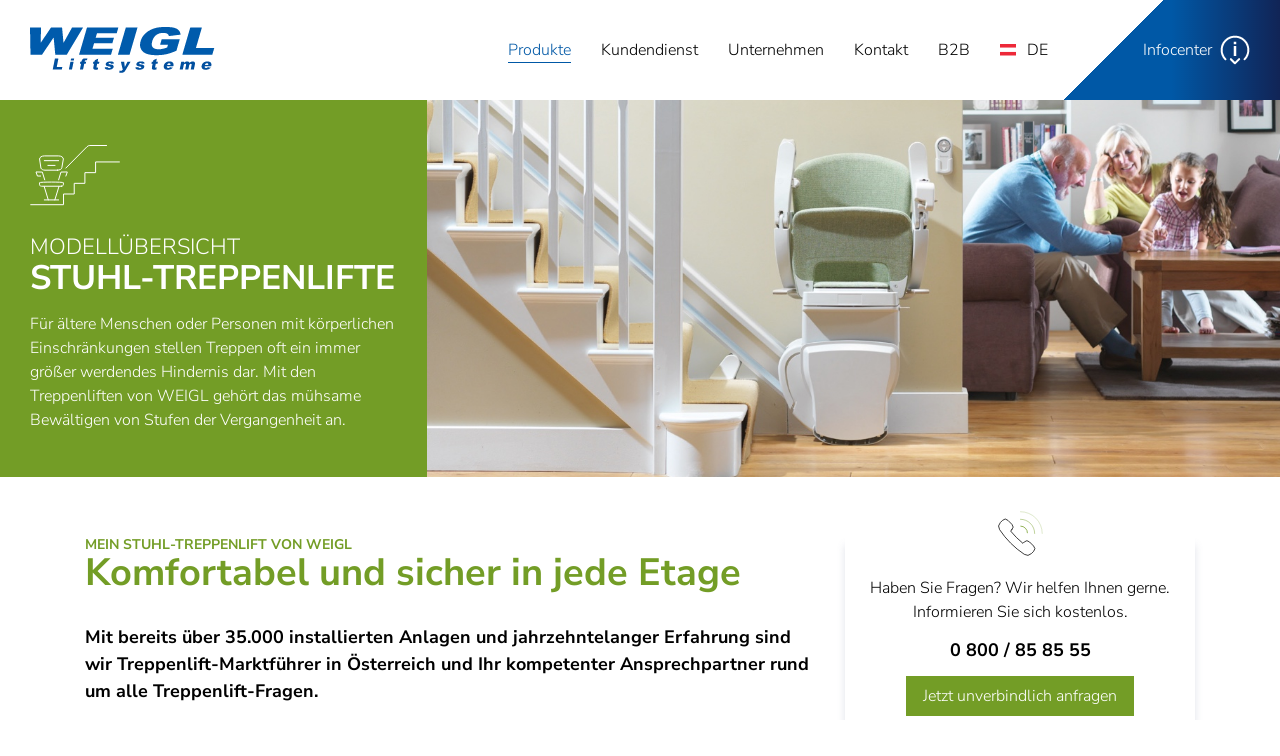

--- FILE ---
content_type: text/html; charset=utf-8
request_url: https://www.weigl.at/produkte/barrierefreiheit/stuhl-treppenlifte/modelluebersicht
body_size: 19091
content:
<!DOCTYPE html>
<html dir="ltr" lang="de-AT">
<head>

<meta charset="utf-8">
<!-- 
	Carefully crafted with ♥ and 😃 by Cyberhouse <www.cyberhouse.at>

	This website is powered by TYPO3 - inspiring people to share!
	TYPO3 is a free open source Content Management Framework initially created by Kasper Skaarhoj and licensed under GNU/GPL.
	TYPO3 is copyright 1998-2026 of Kasper Skaarhoj. Extensions are copyright of their respective owners.
	Information and contribution at https://typo3.org/
-->




<meta name="generator" content="TYPO3 CMS" />
<meta name="description" content="Größte Treppenlift-Auswahl in Österreich, keine Umbauarbeiten, für jede Treppe die passende Lösung, kompetente Beratung auch zu Hause, Treppenlifte neu, gebraucht oder mieten, mehr als 12 Ansprechpartner österreichweit." />
<meta name="twitter:card" content="summary" />









<title>Stuhl-Treppenlifte neu, gebraucht oder zu mieten - DER TREPPENLIFT-EXPERTE - Weigl Liftsysteme</title>

<meta name="viewport" content="width=device-width, initial-scale=1">

<link rel="icon" type="image/png" sizes="32x32" href="https://www.weigl.at/frontend/assets/favicons/favicon-32x32.1743601458.png">
<link rel="icon" type="image/png" sizes="16x16" href="https://www.weigl.at/frontend/assets/favicons/favicon-16x16.1743601458.png">
<link rel="shortcut icon" href="https://www.weigl.at/frontend/assets/favicons/favicon.1743601458.ico">


<link rel="preconnect" href="https://fonts.gstatic.com" crossorigin>

<style>
  html {
    opacity: 0;
  }
</style>

<link rel="preload" href="https://www.weigl.at/frontend/css/style.1743601458.css" as="style" onload="this.onload=null; this.rel='stylesheet'" onerror="this.onerror=null; this.rel='stylesheet'">
<noscript><link rel="stylesheet" href="https://www.weigl.at/frontend/css/style.1743601458.css"></noscript>

<script>
  !function(t){"use strict";t.loadCSS||(t.loadCSS=function(){});var e=loadCSS.relpreload={};if(e.support=function(){var e;try{e=t.document.createElement("link").relList.supports("preload")}catch(t){e=!1}return function(){return e}}(),e.bindMediaToggle=function(t){function e(){t.media=a}var a=t.media||"all";t.addEventListener?t.addEventListener("load",e):t.attachEvent&&t.attachEvent("onload",e),setTimeout(function(){t.rel="stylesheet",t.media="only x"}),setTimeout(e,3e3)},e.poly=function(){if(!e.support())for(var a=t.document.getElementsByTagName("link"),n=0;n<a.length;n++){var o=a[n];"preload"!==o.rel||"style"!==o.getAttribute("as")||o.getAttribute("data-loadcss")||(o.setAttribute("data-loadcss",!0),e.bindMediaToggle(o))}},!e.support()){e.poly();var a=t.setInterval(e.poly,500);t.addEventListener?t.addEventListener("load",function(){e.poly(),t.clearInterval(a)}):t.attachEvent&&t.attachEvent("onload",function(){e.poly(),t.clearInterval(a)})}"undefined"!=typeof exports?exports.loadCSS=loadCSS:t.loadCSS=loadCSS}("undefined"!=typeof global?global:this);;
  loadjs=function(){var l=function(){},c={},f={},u={};function s(e,n){if(e){var t=u[e];if(f[e]=n,t)for(;t.length;)t[0](e,n),t.splice(0,1)}}function o(e,n){e.call&&(e={success:e}),n.length?(e.error||l)(n):(e.success||l)(e)}function h(t,r,i,c){var s,o,e=document,n=i.async,f=(i.numRetries||0)+1,u=i.before||l,a=t.replace(/^(css|img)!/,"");c=c||0,/(^css!|\.css$)/.test(t)?(s=!0,(o=e.createElement("link")).rel="stylesheet",o.href=a):/(^img!|\.(png|gif|jpg|svg)$)/.test(t)?(o=e.createElement("img")).src=a:((o=e.createElement("script")).src=t,o.async=void 0===n||n),!(o.onload=o.onerror=o.onbeforeload=function(e){var n=e.type[0];if(s&&"hideFocus"in o)try{o.sheet.cssText.length||(n="e")}catch(e){n="e"}if("e"==n&&(c+=1)<f)return h(t,r,i,c);r(t,n,e.defaultPrevented)})!==u(t,o)&&e.head.appendChild(o)}function t(e,n,t){var r,i;if(n&&n.trim&&(r=n),i=(r?t:n)||{},r){if(r in c)throw"LoadJS";c[r]=!0}!function(e,r,n){var t,i,c=(e=e.push?e:[e]).length,s=c,o=[];for(t=function(e,n,t){if("e"==n&&o.push(e),"b"==n){if(!t)return;o.push(e)}--c||r(o)},i=0;i<s;i++)h(e[i],t,n)}(e,function(e){o(i,e),s(r,e)},i)}return t.ready=function(e,n){return function(e,t){e=e.push?e:[e];var n,r,i,c=[],s=e.length,o=s;for(n=function(e,n){n.length&&c.push(e),--o||t(c)};s--;)r=e[s],(i=f[r])?n(r,i):(u[r]=u[r]||[]).push(n)}(e,function(e){o(n,e)}),t},t.done=function(e){s(e,[])},t.reset=function(){c={},f={},u={}},t.isDefined=function(e){return e in c},t}();;
</script>



    
        <meta name="robots" content="index,follow">
    



    
  <script>(function(w,d,s,l,i){w[l]=w[l]||[];w[l].push({'gtm.start':
      new Date().getTime(),event:'gtm.js'});var f=d.getElementsByTagName(s)[0],
    j=d.createElement(s),dl=l!='dataLayer'?'&l='+l:'';j.async=true;j.src=
    'https://www.googletagmanager.com/gtm.js?id='+i+dl;f.parentNode.insertBefore(j,f);
  })(window,document,'script','dataLayer','GTM-PM3RD95');</script>



    
  <script>(function(w,d,s,l,i){w[l]=w[l]||[];w[l].push({'gtm.start':
      new Date().getTime(),event:'gtm.js'});var f=d.getElementsByTagName(s)[0],
    j=d.createElement(s),dl=l!='dataLayer'?'&l='+l:'';j.async=true;j.src=
    'https://www.googletagmanager.com/gtm.js?id='+i+dl;f.parentNode.insertBefore(j,f);
  })(window,document,'script','dataLayer','GTM-WW9G224');</script>




<script src="https://mein.clickskeks.at/app.js?apiKey=d82ae72cf5377ec2552d5a8bb7a39dc0d170b39eda3aa2e1&amp;domain=64e460c5d4bf8b11a63e7295" referrerpolicy="origin"></script>
<link rel="alternate" hreflang="de-AT" href="https://www.weigl.at/produkte/barrierefreiheit/stuhl-treppenlifte/modelluebersicht"/>
<link rel="alternate" hreflang="en-AT" href="https://www.weigl.at/en/products/barrier-free-accessibility/chair-stairlifts/chair-stairlifts"/>
<link rel="alternate" hreflang="sl" href="https://www.weigl.si/izdelki/neoviran-dostop/sedezna-stopniscna-dvigala/sedezna-stopniscna-dvigala"/>
<link rel="alternate" hreflang="de-DE" href="https://www.weigl-liftsysteme.de/produkte/barrierefreiheit/sitz-treppenlifte/modelluebersicht"/>
<link rel="alternate" hreflang="de-CH" href="https://www.weigl.ch/produkte/barrierefreiheit/stuhl-treppenlifte/modelluebersicht"/>
<link rel="alternate" hreflang="en-DE" href="https://www.weigl-liftsysteme.de/en/products/barrier-free-accessibility/chair-stairlifts/chair-stairlifts"/>
<link rel="alternate" hreflang="x-default" href="https://www.weigl.at/produkte/barrierefreiheit/stuhl-treppenlifte/modelluebersicht"/>

<link rel="canonical" href="https://www.weigl.at/produkte/barrierefreiheit/stuhl-treppenlifte/modelluebersicht"/>
</head>
<body class="sticky-footer page-126language-0 languagecontent-0 level-4 template-productpage">


  <svg style="display:none;" aria-hidden="true" data-icons><symbol id="telephone" viewBox="0 0 16 16"><path fill="#0058a6" d="M1.395 3.384a1.368 1.368 0 0 1 1.822-.1l.11.1 1.45 1.45c.498.498.531 1.285.1 1.822l-.1.111-.482.483a32.478 32.478 0 0 0 3.963 4.041l.476.398.483-.483a1.367 1.367 0 0 1 1.822-.1l.11.1 1.45 1.45c.499.498.532 1.285.1 1.821l-.1.111-.795.796a2.048 2.048 0 0 1-2.579.259A31.765 31.765 0 0 1 .341 6.759a2.047 2.047 0 0 1 .143-2.454L.6 4.18l.795-.796zM7.5.5a8.166 8.166 0 0 1 8.167 8.167.5.5 0 0 1-1 0A7.166 7.166 0 0 0 7.5 1.5a.5.5 0 0 1 0-1zm0 2.667a5.5 5.5 0 0 1 5.5 5.5.5.5 0 1 1-1 0 4.5 4.5 0 0 0-4.5-4.5.5.5 0 0 1 0-1zm0 2.666a2.833 2.833 0 0 1 2.833 2.834.5.5 0 1 1-1 0c0-1.013-.82-1.834-1.833-1.834a.5.5 0 0 1 0-1z"/></symbol><symbol id="stair-lift" viewBox="0 0 90 90"><g stroke="currentColor" fill="none" stroke-linecap="round" stroke-linejoin="round"><path d="M.713 74.691h32.806V64.015h10.708V53.332h10.666V42.647h10.7V31.938h23.802m-53.547 6.147l21.075-21.302c.82-.855 1.798-1.283 2.934-1.283h16.696"/><path d="M18.277 69.898L14.14 56.394m10.706 13.504l4.138-13.504m2.395-.161H11.552c-1.095 0-1.983-.638-1.983-1.43V52.66c0-.787 23.792-.787 23.792 0v2.144c0 .792-.886 1.43-1.982 1.43zM10.598 46.04H7.43L6 41.957l6.323.112 2.377 7.765m13.903 0l2.376-7.765 6.323-.112-1.43 4.083m-8.255-5.867h-12.61c-1.978 0-3.639-.863-4.084-2.024l-1.354-9.107c0-1.738 2.132-3.145 4.758-3.145h14.276c2.626 0 4.758 1.407 4.758 3.145l-1.523 8.713c-.22 1.355-2.025 2.418-4.221 2.418zm-13.29-9.517h14.276m-10.707 4.758h7.138M14.327 69.913h14.276"/></g></symbol><symbol id="wheelchair-lift" viewBox="0 0 90 90"><g fill="none" stroke="currentColor" stroke-linejoin="round" stroke-linecap="round"><path d="M.827 75.178h45.198V64.323h10.827v-10.86h10.784V42.6h10.819V31.712h11.079M42.76 43.674l9.904-10.066 17.025-17.304c.829-.87 1.818-1.304 2.967-1.304h16.881"/><path d="M12.3 38.688l2.31 15.936s12.579-2.518 14.256-2.518c1.677 0 2.516 9.232 3.355 9.232.838 0 3.354-.84 3.354-.84"/><path d="M13.561 46.1c-.255.013-.562.183-.815.226-3.804.653-7.362 4.57-7.362 9.137 0 5.007 4.056 9.232 9.06 9.232 5.002 0 9.39-4.225 9.39-9.232v-2.597m-8.541-17.9a3.656 3.656 0 1 1-7.31 0 3.656 3.656 0 0 1 7.31 0h0zM12.932 46.23l10.064-2.517"/><path d="M4.766 63.496H3.601c-1.43 0-2.59-1.192-2.59-2.663V43.08c0-1.471 1.16-2.663 2.59-2.663h33.672c1.43 0 2.59 1.192 2.59 2.663v17.753c0 1.47-1.16 2.663-2.59 2.663H24.386M2.011 65.779h38.445a1 1 0 0 1 1 1v1.254a1 1 0 0 1-1 1H2.01a1 1 0 0 1-1-1V66.78a1 1 0 0 1 1-1z"/></g></symbol><symbol id="home-lift" viewBox="0 0 90 90"><g fill="none" stroke="currentColor" stroke-linecap="round" stroke-linejoin="round"><path d="M41.028 72.034h48.455M1 72.034h24.233M9.401 48.442l15.605-6.223m-11.172 4.69v25.125m20.711-56.033l42.891 26.543M71.52 38.95v33.086m-8.874-38.615V23.373h5.916V37.06m-2.958 20.228H44.898v9.534h20.706zm-10.354.737v8.848m.139-30.229H45.006v9.534h10.383zM22.756 57.288h-4.45v6.585h4.45zm16.226-38.476v6.463m.09 32.996H27.206V74h11.866zm-5.933 0V74"/><path d="M39.038 27.797H27.206V74h11.832z"/></g></symbol><symbol id="passenger-lift" viewBox="0 0 90 90"><g fill="none" stroke="currentColor" stroke-linecap="round" stroke-linejoin="round"><path d="M79.617 69.02h9.394M1 69.02h19.778M11.86 24.902h6.278v26.47H1.728"/><g transform="translate(22.756 20)"><path d="M53.771 50H.371V0h53.4z"/><path d="M21.628 50H4.818V9.804h16.81zm16.86 0H21.677V9.804h16.81z"/><rect x="13.844" y="3.922" width="15.822" height="2.941" rx="1.471"/><path d="M49.444 27.451l-2.966-2.941-2.967 2.941m0 4.902l2.967 2.941 2.966-2.941"/></g></g></symbol><symbol id="cargo-lift" viewBox="0 0 90 90"><g fill="none" stroke="currentColor" stroke-linecap="round" stroke-linejoin="round"><path d="M44.837 70.435h44.185m-42.066 0V17.609M3.913 72.196V35.898H39.13v36.298"/><path d="M42.065 72.391H.978V29.348h41.087z"/><path d="M10.76 71.46h16.52V57.574H10.76zm13.276-23.525H12.717v9.587h11.319zM16.14 32.772h11.984M78.91 68.624L58.047 55.511m26.636 13.113L63.82 55.511M61.706 68.54l19.76-13.028M55.849 68.54l20.716-13.03m.219-4.025a3.145 3.145 0 1 0 6.289-.003 3.144 3.144 0 0 0-6.288.003h0zm-19.13 0a3.144 3.144 0 1 0 6.288-.003 3.144 3.144 0 0 0-6.288.003h0z"/><path d="M83.651 50.791l3.414-1.4-.458-4.982-4.338-3.696-5.807-7.452-23.855.127m22.19 17.05h-9.432m-9.692 0h-3.151"/><path d="M80.081 41.189h-8.564l-.982-5.917M51.875 55.38h37.201v-3.016l-3.664 1.508"/></g></symbol><symbol id="special-lift" viewBox="0 0 90 90"><g fill="none" stroke="currentColor" stroke-linecap="round" stroke-linejoin="round" transform="translate(0 15)"><path d="M2 59h40.773l46.242-46.02M31.773 59L89.015 1.758"/><path d="M42.408 44l18.851-19h4.553M43.198 47.5H3.513v-3h42.543M34 56.5l-18.082-9m20.012 7.472L20.918 47.5"/><path d="M42.5 44.5v-37h-39v37h39z"/><path d="M37.5 44.484V15.5h-29v28.984h29zM6.5 11.5h33v4h-33zm-2.987 2H6m33.5 0h2.942"/><rect width="15" height="2" x="46.803" y="41.303" rx="1" transform="rotate(-45 54.303 42.303)"/><rect width="15" height="2" x="72.803" y="15.303" rx="1" transform="rotate(-45 80.303 16.303)"/><path d="M22.5 15.5V44"/></g></symbol><symbol id="phone" viewBox="0 0 59 59"><g fill="none" stroke-linecap="round" stroke-linejoin="round"><g stroke="currentColor"><path d="M29.917 19.833a8.688 8.688 0 0 1 8.689 8.69"/><path d="M29.458.908c15.77 0 28.55 12.78 28.55 28.55" opacity=".303"/><path d="M29.458 10.839c10.283 0 18.62 8.334 18.62 18.62" opacity=".595"/></g><path d="M18.267 24.522a4.972 4.972 0 0 0 0-7.023L13 12.233a4.969 4.969 0 0 0-7.021 0l-2.89 2.89a7.436 7.436 0 0 0-.938 9.37c8.391 12.688 19.583 23.88 32.274 32.274a7.442 7.442 0 0 0 9.367-.941l2.892-2.89a4.964 4.964 0 0 0 0-7.021l-5.268-5.266a4.964 4.964 0 0 0-7.02 0l-1.756 1.756a117.721 117.721 0 0 1-16.127-16.128l1.755-1.755h0z" stroke="#000"/></g></symbol><symbol id="fax" viewBox="0 0 16 16"><path fill="#0058a6" d="M3 1.833a.5.5 0 0 1 .492.41l.008.09V3h2.071C6.361 3 7 3.597 7 4.333v10.334C7 15.403 6.36 16 5.571 16H3.43C2.639 16 2 15.403 2 14.667V4.333c0-.405.194-.768.5-1.013v-.987a.5.5 0 0 1 .5-.5zM12.594 0a.5.5 0 0 1 .32.116l.062.062 1.406 1.667a.5.5 0 0 1 .11.235l.008.087v3.166h.471c.383 0 .696.3.696.667v8.667c0 .366-.313.666-.696.666H7.498v-10H8.5V.5a.5.5 0 0 1 .41-.492L9 0h3.594zM1.5 5.333v10H.75c-.412 0-.75-.3-.75-.666V6c0-.367.338-.667.75-.667h.75zM10 13H9v1h1v-1zm2 0h-1v1h1v-1zm2 0h-1v1h1v-1zm-4-2H9v1h1v-1zm2 0h-1v1h1v-1zm2 0h-1v1h1v-1zm0-4H9v3h5V7zm-1.639-6H9.5v4.333h4V2.35L12.361 1zM13 3.5v1h-3v-1h3zm-1-2v1h-2v-1h2z"/></symbol><symbol id="facebook" viewBox="0 0 28 28"><path d="M20.15 9.279h-4.574V7.288c0-.936.636-1.155 1.085-1.155h3.203v-4.12L15.223 2c-4.208 0-5.007 3.071-5.007 5.037V9.28H7v4.18h3.216V26h5.36V13.46h4.128l.447-4.181z" fill="currentColor"/></symbol><symbol id="youtube" viewBox="0 0 28 28"><path d="M10.957 18.75V8.05l8.24 5.35-8.24 5.35zM28 8.249C28 5.901 26.126 4 23.816 4H4.186C1.873 4 0 5.901 0 8.248v11.267c0 2.349 1.874 4.25 4.185 4.25h19.63c2.311 0 4.185-1.901 4.185-4.25V8.248z" fill="currentColor"/></symbol><symbol id="instagram" viewBox="0 0 28 28"><g fill="currentColor" fill-rule="evenodd"><path fill-rule="nonzero" d="M21.417.583a6 6 0 0 1 6 6v14.834a6 6 0 0 1-6 6H6.583a6 6 0 0 1-6-6V6.583a6 6 0 0 1 6-6h14.834zm0 2H6.583a4 4 0 0 0-3.995 3.8l-.005.2v14.834a4 4 0 0 0 3.8 3.995l.2.005h14.834a4 4 0 0 0 3.995-3.8l.005-.2V6.583a4 4 0 0 0-3.8-3.995l-.2-.005z"/><path fill-rule="nonzero" d="M14 7a7 7 0 1 1 0 14 7 7 0 0 1 0-14zm0 2a5 5 0 1 0 0 10 5 5 0 0 0 0-10z"/><circle cx="22.167" cy="6.833" r="1.75"/></g></symbol><symbol id="linkedin" viewBox="0 0 24 24"><path fill="#FFF" fill-rule="evenodd" d="M5,21.8520657 L0,21.8520657 L0,7 L5,7 L5,21.8520657 Z M15.8590786,11.847023 C14.5778977,11.847023 13.5392954,12.8676788 13.5392954,14.1267217 L13.5392954,21.85 L8,21.85 L8,7.0106528 L13.5392954,7.0106528 L13.5392954,8.70444763 C14.8376249,7.62431162 16.477905,7.02171836 18.1788618,7 C21.6151762,7 24,9.50340746 24,14.2545552 L24,21.85 L18.1788618,21.85 L18.1788618,14.1267217 C18.1817456,13.5202643 17.9386142,12.9376736 17.5032575,12.5078404 C17.0679008,12.0780072 16.4762061,11.8363635 15.8590786,11.8363702 L15.8590786,11.847023 Z M5,2.5 C5,3.88071187 3.88071187,5 2.5,5 C1.11928813,5 0,3.88071187 0,2.5 C0,1.11928813 1.11928813,0 2.5,0 C3.87289502,0.0109835109 4.98004393,1.12706105 4.98,2.5 L5,2.5 Z" transform="translate(0 1)"/></symbol></svg>
  
    
  <!-- Google Tag Manager (noscript) -->
  <noscript><iframe src="https://www.googletagmanager.com/ns.html?id=GTM-PM3RD95"
                    height="0" width="0" style="display:none;visibility:hidden"></iframe></noscript>
  <!-- End Google Tag Manager (noscript) -->

  
  
    
  <!-- Google Tag Manager (noscript) -->
  <noscript><iframe src="https://www.googletagmanager.com/ns.html?id=GTM-WW9G224"
                    height="0" width="0" style="display:none;visibility:hidden"></iframe></noscript>
  <!-- End Google Tag Manager (noscript) -->

  

  

<header>
  <nav class="navbar navbar-expand-lg navbar-light align-items-lg-start flex-wrap" id="navbar">
    <button class="navbar-toggler" type="button" data-toggle="collapse" data-target="#navbarNav" aria-controls="navbarNav" aria-expanded="false" aria-label="Toggle navigation">
      <span class="navbar-toggler-icon"></span>
    </button>
    <a class="navbar-brand mx-0 mw-50" href="/">
      <img class="img-fluid" src="https://www.weigl.at/frontend/assets/img/logo.1743601458.svg" width="185" height="46" alt="Weigl Liftsysteme">
    </a>
    <a class="navbar-info-center d-lg-none collapsed" href="#navbar-subnav-infocenter" aria-label="Infocenter" role="button" data-toggle="collapse" aria-controls="navbar-subnav-infocenter" aria-expanded="false">
      <span class="d-none d-lg-inline">Infocenter&ensp;</span>
      <svg class="icon icon-md" viewBox="-1 -1 36 36">
        <path d="M15.636 24.242v-12h2.75v12zm-.154-16.994h3.036v2.706h-3.036z" fill="currentColor"></path>
        <g fill="none" stroke="currentColor" stroke-linecap="round" stroke-linejoin="round" stroke-width="2">
          <path d="M28.534 28.09A15.946 15.946 0 0 0 33 17c0-8.837-7.163-16-16-16S1 8.163 1 17c0 4.32 1.711 8.239 4.493 11.117"></path>
          <path class="caret" style="transform-origin: 17px 31px" d="M22 28l-5 5-5-5"></path>
        </g>
      </svg>
    </a>
    <div class="navbar-subnav bg-light collapse" id="navbar-subnav-infocenter" data-parent="#navbar">
      <div class="container py-2 py-lg-4">
        <div class="row">
          <div class="col-lg-8 mb-2">
            
                    <div class="text-primary text-uppercase mb-1">
                    Infomaterial anfordern
                    </div>
                    <p>
                        Sie möchten gerne mehr Informationen zu einem bestimmten Produkt in Form einer Broschüre, eines Rückrufs oder gleich einen „Vor-Ort Termin“ vereinbaren, dann treffen Sie bitte Ihre Auswahl.
                    </p>
                    
            <div class="row mb--1">
              
                
                  <div class="col-md mb-1">
                    


    <a href="/kontakt/infomaterial-anfordern" class="btn btn-outline-primary btn-block" id="nav-item-75">
  
    Infomaterial anfordern
  
  
</a>
  






                  </div>
                
                  <div class="col-md mb-1">
                    


    <a href="/kontakt/rueckruf-anfordern" class="btn btn-outline-primary btn-block" id="nav-item-76">
  
    Rückruf anfordern
  
  
</a>
  






                  </div>
                
                  <div class="col-md mb-1">
                    


    <a href="/kontakt/vor-ort-termin-vereinbaren" class="btn btn-outline-primary btn-block" id="nav-item-77">
  
    Termin vereinbaren
  
  
</a>
  






                  </div>
                
              
            </div>
          </div>
          <div class="col-md-6 order-md-last col-lg-4 order-lg-0 mb-2">
            
              
                
                    
                    <div class="text-primary mb-1">Kostenlose Service-Hotline</div>
                    <p>Haben Sie Fragen? Wir helfen Ihnen gerne. Informieren Sie sich kostenlos unter:</p>
                    <div class="h3 text-primary mb-0">
                        <svg class="icon"><use xlink:href="#telephone"></use></svg> <a class="link-reset" href="tel:+43800858555">0 800 / 85 85 55</a>
                    </div>
                    
                
              
            
          </div>
          
            
              
                    
                    <div class="col-md-6 col-lg-12 mb-2">
                    <div class="text-primary mb-1">Berater in Ihrer Nähe</div>
                    <ul class="list-unstyled columns-lg-3">
                      <li><svg class="icon"><use xlink:href="#telephone"></use></svg> <a class="link-reset" href="tel:+4372772238">07277 2238</a> (Oberösterreich)</li>
                      <li><svg class="icon"><use xlink:href="#telephone"></use></svg> <a class="link-reset" href="tel:+43224383721">02243 83721</a> (Niederösterreich)</li>
                      <li><svg class="icon"><use xlink:href="#telephone"></use></svg> <a class="link-reset" href="tel:+4319581675">01 9581675</a> (Burgenland)</li>
                      <li><svg class="icon"><use xlink:href="#telephone"></use></svg> <a class="link-reset" href="tel:+43316241740">0316 241740</a> (Kärnten)</li>
                      <li><svg class="icon"><use xlink:href="#telephone"></use></svg> <a class="link-reset" href="tel:+43512562344">0512 562344</a> (Vorarlberg)</li>
                      <li><svg class="icon"><use xlink:href="#telephone"></use></svg> <a class="link-reset" href="tel:+43662451696">0662 451696</a> (Salzburg)</li>
                      <li><svg class="icon"><use xlink:href="#telephone"></use></svg> <a class="link-reset" href="tel:+4319581675">01 9581675</a> (Wien)</li>
                      <li><svg class="icon"><use xlink:href="#telephone"></use></svg> <a class="link-reset" href="tel:+43316241740">0316 241740</a> (Steiermark)</li>
                      <li><svg class="icon"><use xlink:href="#telephone"></use></svg> <a class="link-reset" href="tel:+43512562344">0512 562344</a> (Tirol)</li>
                    </ul>
                  </div>
                  
                
            
          
        </div>
        <div class="bg-medium p-2">
          <div class="row align-items-center mb--1">
            <div class="col-md-8 mb-1">
              
                <strong class="text-lg text-primary">Besuchen Sie unsere Ausstellungszentren in Waizenkirchen und Wien.</strong>
              
            </div>
            <div class="col-md-4 mb-1">
              <a href="/kontakt/standorte" class="btn btn-primary btn-block">Standorte im Detail</a>
            </div>
          </div>
        </div>
      </div>
    </div>
    




  <div class="collapse navbar-collapse" id="navbarNav">
    <nav class="navbar-nav nav-underlined align-items-start align-items-lg-center justify-content-lg-end w-100 flex-wrap">

      
        
            


    
        <a class="nav-link active collapsed" href="#navbar-subnav-4" role="button" data-toggle="collapse" aria-controls="navbar-subnav-4" aria-expanded="false">
          
  
    Produkte
  
  
    <span class="sr-only">(current)</span>
  

        </a>
      
  






            




  <div class="navbar-subnav bg-light collapse" id="navbar-subnav-4" data-parent="#navbar">
    <div class="container py-2 py-lg-4">
      
          



  <div class="row mb--2">
    

      
        <div class="col-sm-8 col-xl-4 mb-2 theme-accessibility">
          
  <a class="link-reset text-primary text-uppercase" href="/produkte/barrierefreiheit">
     Barrierefreiheit
  </a>

  
    <div class="row">
      
        
  <div class="col-sm">

    <a class="link-reset text-primary" href="/produkte/barrierefreiheit/stuhl-treppenlifte">
      
        <svg class="icon icon-xl"><use xlink:href="#stair-lift"></use></svg><br>
      
      Stuhl-Treppenlifte
    </a>
    
      <nav class="nav flex-column text-sm">
        
          


    <a href="/produkte/barrierefreiheit/stuhl-treppenlifte/modelluebersicht" class="link-reset" id="nav-item-126">
  
    Modellübersicht
  
  
</a>
  






        
          


    <a href="/produkte/barrierefreiheit/stuhl-treppenlifte/der-rasche-weg-zu-ihrem-treppenlift" class="link-reset" id="nav-item-93">
  
    Der rasche Weg zu Ihrem Treppenlift
  
  
</a>
  






        
          


    <a href="/produkte/barrierefreiheit/stuhl-treppenlifte/ausstellungszentren" class="link-reset" id="nav-item-163">
  
    Treppenlift-Probefahrt
  
  
</a>
  






        
          


    <a href="/produkte/barrierefreiheit/stuhl-treppenlifte/gebrauchte-treppenlifte" class="link-reset" id="nav-item-95">
  
    Gebrauchte Treppenlifte
  
  
</a>
  






        
          


    <a href="/produkte/barrierefreiheit/stuhl-treppenlifte/einen-treppenlift-mieten" class="link-reset" id="nav-item-94">
  
    Einen Treppenlift mieten
  
  
</a>
  






        
          


    <a href="/produkte/barrierefreiheit/stuhl-treppenlifte/kosten-fuer-meinen-treppenlift" class="link-reset" id="nav-item-521">
  
    Treppenlift Kosten
  
  
</a>
  






        
          


    <a href="/produkte/barrierefreiheit/stuhl-treppenlifte/sags-weiter" class="link-reset" id="nav-item-189">
  
    Sag's weiter
  
  
</a>
  






        
      </nav>
    
  </div>

      
        
  <div class="col-sm">

    <a class="link-reset text-primary" href="/produkte/barrierefreiheit/rollstuhllifte">
      
        <svg class="icon icon-xl"><use xlink:href="#wheelchair-lift"></use></svg><br>
      
      Rollstuhllifte
    </a>
    
      <nav class="nav flex-column text-sm">
        
          


    <a href="/produkte/barrierefreiheit/rollstuhllifte/plattform-treppenlifte" class="link-reset" id="nav-item-127">
  
    Plattform-Treppenlifte
  
  
</a>
  






        
          


    <a href="/produkte/barrierefreiheit/rollstuhllifte/vertikale-rollstuhllifte" class="link-reset" id="nav-item-128">
  
    Vertikale Rollstuhllifte
  
  
</a>
  






        
          


    <a href="/produkte/barrierefreiheit/rollstuhllifte/treppenraupen" class="link-reset" id="nav-item-129">
  
    Treppenraupen
  
  
</a>
  






        
          


    <a href="/produkte/barrierefreiheit/rollstuhllifte/poollifte" class="link-reset" id="nav-item-130">
  
    Poollifte
  
  
</a>
  






        
      </nav>
    
  </div>

      
    </div>
  

        </div>
      

      
      
      

      

      
        <div class="col-sm-4 col-xl-2 mb-2 theme-homelift">
          
  <a class="link-reset text-primary text-uppercase" href="/produkte/living-solutions-vitmax-homelifte">
     Living Solutions
  </a>

  
    <div class="row">
      
        
  <div class="col-sm">

    <a class="link-reset text-primary" href="/produkte/homelifte/vitmax-homelifte-modelluebersicht">
      
        <svg class="icon icon-xl"><use xlink:href="#home-lift"></use></svg><br>
      
      Homelifte
    </a>
    
      <nav class="nav flex-column text-sm">
        
          


    <a href="/produkte/homelifte/vitmax-homelifte-modelluebersicht" class="link-reset" id="nav-item-58">
  
    VITMAX® Homelifte
  
  
</a>
  






        
      </nav>
    
  </div>

      
    </div>
  

        </div>
      
      
      

      

      
      
        <div class="col-xl-6 mb-2 theme-engineering">
          
  <a class="link-reset text-primary text-uppercase" href="/produkte/technik-personen-und-lastenaufzuege-nach-mass">
     Zuverlässige Technik
  </a>

  
    <div class="row">
      
        
  <div class="col-sm">

    <a class="link-reset text-primary" href="/produkte/personenaufzuege/personenaufzuege-modelluebersicht">
      
        <svg class="icon icon-xl"><use xlink:href="#passenger-lift"></use></svg><br>
      
      Personenaufzüge
    </a>
    
      <nav class="nav flex-column text-sm">
        
          


    <a href="/produkte/personenaufzuege/personenaufzuege-standard" class="link-reset" id="nav-item-112">
  
    Standard
  
  
</a>
  






        
          


    <a href="/produkte/personenaufzuege/personenaufzuege-nach-mass" class="link-reset" id="nav-item-113">
  
    Nach Maß
  
  
</a>
  






        
          


    <a href="/produkte/technik/modernisierung" class="link-reset" id="nav-item-114">
  
    Modernisierung
  
  
</a>
  






        
      </nav>
    
  </div>

      
        
  <div class="col-sm">

    <a class="link-reset text-primary" href="/produkte/lastenaufzuege/lastenaufzuege-modelluebersicht">
      
        <svg class="icon icon-xl"><use xlink:href="#cargo-lift"></use></svg><br>
      
      Lastenaufzüge
    </a>
    
      <nav class="nav flex-column text-sm">
        
          


    <a href="/produkte/lastenaufzuege/lastenaufzuege-mit-personentransport" class="link-reset" id="nav-item-72">
  
    Personen-/Lastenaufzüge
  
  
</a>
  






        
          


    <a href="/produkte/lastenaufzuege/autoaufzuege" class="link-reset" id="nav-item-115">
  
    Autoaufzüge
  
  
</a>
  






        
          


    <a href="/produkte/lastenaufzuege/modell-cargomax" class="link-reset" id="nav-item-117">
  
    CARGOMAX
  
  
</a>
  






        
          


    <a href="/produkte/lastenaufzuege/modell-zeta" class="link-reset" id="nav-item-118">
  
    ZETA
  
  
</a>
  






        
          


    <a href="/produkte/lastenaufzuege/scherenhubtische" class="link-reset" id="nav-item-120">
  
    Scherenhubtische
  
  
</a>
  






        
          


    <a href="/produkte/lastenaufzuege/kleinlastenaufzuege" class="link-reset" id="nav-item-119">
  
    Kleinlastenaufzüge
  
  
</a>
  






        
      </nav>
    
  </div>

      
        
  <div class="col-sm">

    <a class="link-reset text-primary" href="/produkte/sonderaufzuege">
      
        <svg class="icon icon-xl"><use xlink:href="#special-lift"></use></svg><br>
      
      Sonderaufzüge
    </a>
    
      <nav class="nav flex-column text-sm">
        
          


    <a href="/produkte/sonderaufzuege/schraegaufzuege" class="link-reset" id="nav-item-121">
  
    Schrägaufzüge
  
  
</a>
  






        
          


    <a href="/produkte/sonderaufzuege/revisionsaufzuege" class="link-reset" id="nav-item-122">
  
    Revisionsaufzüge
  
  
</a>
  






        
      </nav>
    
  </div>

      
    </div>
  

        </div>
      
      
  </div>







        
    </div>
  </div>





          
      
        
            


    <a href="/service" class="nav-link collapsed" id="nav-item-5">
  
    Kundendienst
  
  
</a>
  







          
      
        
            


    
        <a class="nav-link collapsed" href="#navbar-subnav-6" role="button" data-toggle="collapse" aria-controls="navbar-subnav-6" aria-expanded="false">
          
  
    Unternehmen
  
  

        </a>
      
  






            




  <div class="navbar-subnav bg-light collapse" id="navbar-subnav-6" data-parent="#navbar">
    <div class="container py-2 py-lg-4">
      
          <div class="row">
            <div class="col-lg-3 d-none d-lg-block">
              <p class="h4 text-primary mb-md-0">
                Unternehmen
              </p>
            </div>
            <div class="col-12 col-lg-9">
              <div class="row">
                
                  <div class="col-md-6 col-lg-4">
                    


    <a href="/unternehmen/wer-wir-sind" class="link-reset collapsed" id="nav-item-16">
  
    Wer wir sind
  
  
</a>
  






                  </div>
                
                  <div class="col-md-6 col-lg-4">
                    


    <a href="/unternehmen/familienunternehmen" class="link-reset collapsed" id="nav-item-187">
  
    Familienunternehmen
  
  
</a>
  






                  </div>
                
                  <div class="col-md-6 col-lg-4">
                    


    <a href="/unternehmen/ausstellungszentren" class="link-reset collapsed" id="nav-item-183">
  
    Ausstellungszentren
  
  
</a>
  






                  </div>
                
                  <div class="col-md-6 col-lg-4">
                    


    <a href="/unternehmen/karriere" class="link-reset collapsed" id="nav-item-18">
  
    Karriere
  
  
</a>
  






                  </div>
                
                  <div class="col-md-6 col-lg-4">
                    


    <a href="/unternehmen/stellenangebote" class="link-reset collapsed" id="nav-item-175">
  
    Stellenangebote
  
  
</a>
  






                  </div>
                
                  <div class="col-md-6 col-lg-4">
                    


    <a href="/unternehmen/karriere-mit-lehre-bei-weigl" class="link-reset collapsed" id="nav-item-174">
  
    Lehre
  
  
</a>
  






                  </div>
                
                  <div class="col-md-6 col-lg-4">
                    


    <a href="/unternehmen/geschichte" class="link-reset collapsed" id="nav-item-166">
  
    Geschichte
  
  
</a>
  






                  </div>
                
                  <div class="col-md-6 col-lg-4">
                    


    <a href="/unternehmen/auszeichnungen" class="link-reset collapsed" id="nav-item-185">
  
    Auszeichnungen
  
  
</a>
  






                  </div>
                
              </div>
            </div>
          </div>

        
    </div>
  </div>





          
      
        
            


    <a href="/kontakt" class="nav-link collapsed" id="nav-item-7">
  
    Kontakt
  
  
</a>
  







          
      

      
        
            


    <a href="/b2b" class="nav-link collapsed" id="nav-item-8">
  
    B2B
  
  
</a>
  






          
      

      


    
      
        <a class="nav-link collapsed" href="#navbar-subnav-l" role="button" data-toggle="collapse" aria-controls="navbar-subnav-l" aria-expanded="false">
          <img src="/frontend/assets/img/flags/flag-at.svg" class="icon mr-_5" width="16" height="16"/>
          DE
        </a>
      
    
      
    
      
    
    
      <div class="navbar-subnav bg-light collapse" id="navbar-subnav-l" data-parent="#navbar" style="">
        <div class="container py-2 py-lg-4">
          <div class="row">
            <div class="col-12">
              <div class="row">

                
                  
                
                  
                      <div class="col-md-6 col-lg-4">
                        <a class="link-reset" href="/en/products/barrier-free-accessibility/chair-stairlifts/chair-stairlifts">
                          <img src="/frontend/assets/img/flags/flag-gb.svg" class="icon mr-_5" width="16" height="16"/>
                          English
                        </a>
                      </div>
                    
                
                  
                      <div class="col-md-6 col-lg-4">
                        <a class="link-reset" href="https://www.weigl.si/izdelki/neoviran-dostop/sedezna-stopniscna-dvigala/sedezna-stopniscna-dvigala">
                          <img src="/frontend/assets/img/flags/flag-si.svg" class="icon mr-_5" width="16" height="16"/>
                          Slovenščina
                        </a>
                      </div>
                    
                
              </div>
            </div>
          </div>
        </div>
      </div>
    





      
        <a class="navbar-info-center d-none d-lg-inline-flex collapsed" href="#navbar-subnav-infocenter" role="button"
           data-toggle="collapse" aria-controls="navbar-subnav-infocenter" aria-expanded="false">
          <span class="d-none d-lg-inline">Infocenter&ensp;</span>
          <svg class="icon icon-md" viewBox="-1 -1 36 36">
            <path d="M15.636 24.242v-12h2.75v12zm-.154-16.994h3.036v2.706h-3.036z" fill="currentColor"></path>
            <g fill="none" stroke="currentColor" stroke-linecap="round" stroke-linejoin="round" stroke-width="2">
              <path d="M28.534 28.09A15.946 15.946 0 0 0 33 17c0-8.837-7.163-16-16-16S1 8.163 1 17c0 4.32 1.711 8.239 4.493 11.117"></path>
              <path class="caret" style="transform-origin: 17px 31px" d="M22 28l-5 5-5-5"></path>
            </g>
          </svg>
        </a>
      

    </nav>
  </div>






  </nav>
</header>




  <main class="flex-grow-1 theme-accessibility">
      
  
    <div class="sujet sujet-aside">
      
        
          
            <div class="sujet-media">
             


    
        <img class=" lazyload" data-src="/fileadmin/media/image/image-1280x540.jpg" alt="Stuhltreppenlift in der unteren Parkposition, im Hintergrund sitzt ein junges Mädchen mit den Großeltern beim Wohnzimmertisch" title="Größte Treppenlift-Auswahl in Österreich, keine Umbauarbeiten, für jede Treppe die passende Lösung, kompetente Beratung auch zu Hause, Treppenlifte neu, gebraucht oder mieten.">
      
  


            </div>
          
        
      
      <div class="sujet-overlay order-first d-flex flex-column align-items-start justify-content-center bg-primary text-white p-2">

        
          
                <svg class="icon icon-xl mb-1"><use xlink:href="#stair-lift"></use></svg>
            
        

        <h1 class="display-3 text-uppercase mb-1">
          <div class="display-4 mb-0">Modellübersicht</div>
          Stuhl-Treppenlifte
        </h1>
        
          <p>Für ältere Menschen oder Personen mit körperlichen Einschränkungen stellen Treppen oft ein immer größer werdendes Hindernis dar. Mit den Treppenliften von WEIGL gehört das mühsame Bewältigen von Stufen der Vergangenheit an. </p>
        
        
      </div>
    </div>
  
  
  <!--TYPO3SEARCH_begin-->

    
        <section id="c883" class="">
        <div class="container">
      

    
  <div class="row mb--4">
    <div class="col-md mb-4">
      

    
      
        


	
			<h2 class="h2 mb-2 text-primary">
        
  
    <div class="h6 text-uppercase mb-0">
      MEIN STUHL-TREPPENLIFT VON WEIGL
    </div>
  

				Komfortabel und sicher in jede Etage
			</h2>
		





      
    






      <p class="lead"><strong>Mit bereits über 35.000 installierten Anlagen und jahrzehntelanger Erfahrung sind wir Treppenlift-Marktführer in Österreich und Ihr kompetenter Ansprechpartner rund um alle Treppenlift-Fragen.</strong></p>
<p>Ob für gerade oder kurvige Treppen, für den Innen- oder Außenbereich - mit dem&nbsp;größten&nbsp;<strong><a href="#c398">Sortiment an Treppenlift-Modellen</a></strong>&nbsp;haben wir für jeden Anspruch die passende Lösung, ganz gleich ob Sie sich für einen neuen oder <strong><a href="/produkte/barrierefreiheit/stuhl-treppenlifte/gebrauchte-treppenlifte">gebrauchten Treppenlift</a></strong> entscheiden oder einfach nur <strong><a href="/produkte/barrierefreiheit/stuhl-treppenlifte/einen-treppenlift-mieten">mieten</a></strong> wollen.</p>

      





    </div>
    <div class="col-md-6 col-lg-4 mb-4">
      <div class="box p-1 text-center">
        <svg class="icon icon-lg text-primary mt--4 mb-1"><use xlink:href="#phone"></use></svg>
        <p>
          Haben Sie Fragen? Wir helfen Ihnen gerne. Informieren Sie sich kostenlos.
        </p>
        <p class="font-weight-bold text-lg">
          
            
              <a class="link-reset" href="tel:+43800858555">0 800 / 85 85 55</a>
            
          
        </p>
        <a href="#c104" class="btn btn-primary">
          Jetzt unverbindlich anfragen
        </a>
      </div>
    </div>
  </div>



    
        </div>
        </section>
      
  



    
        <section id="c884" class="">
        <div class="container">
      

    

  

  

  

  <div class="row">
    
      <div class="col-auto mb-1" id="button-152">
        <a href="#c398" class="btn btn-outline-primary mb-1">
          Zur Modellübersicht
        </a>
      </div>
    
      <div class="col-auto mb-1" id="button-196">
        <a href="#c186" class="btn btn-outline-primary mb-1">
          Fragen &amp; Antworten
        </a>
      </div>
    
      <div class="col-auto mb-1" id="button-153">
        <a href="/produkte/barrierefreiheit/stuhl-treppenlifte/gebrauchte-treppenlifte" class="btn btn-outline-primary mb-1">
          Gebrauchte Treppenlifte
        </a>
      </div>
    
      <div class="col-auto mb-1" id="button-154">
        <a href="/produkte/barrierefreiheit/stuhl-treppenlifte/einen-treppenlift-mieten" class="btn btn-outline-primary mb-1">
          Einen Treppenlift mieten
        </a>
      </div>
    
      <div class="col-auto mb-1" id="button-613">
        <a href="/produkte/barrierefreiheit/stuhl-treppenlifte/kosten-fuer-meinen-treppenlift" class="btn btn-outline-primary mb-1">
          Treppenlift Kosten &amp; Preise
        </a>
      </div>
    
      <div class="col-auto mb-1" id="button-195">
        <a href="/produkte/barrierefreiheit/stuhl-treppenlifte/meinen-treppenlift-finanzieren" class="btn btn-outline-primary mb-1">
          Zuschüsse und Förderungen
        </a>
      </div>
    
      <div class="col-auto mb-1" id="button-615">
        <a href="/produkte/barrierefreiheit#c185" class="btn btn-outline-primary mb-1">
          Das sagen unsere Kunden
        </a>
      </div>
    
  </div>






  







    
        </div>
        </section>
      
  



    
        <section id="c398" class="bg-light " >
        <div class="container">
      

    

  

    
      
        


	
			<h2 class="h2 text-center text-primary mb-2">
        
  
    <div class="h6 text-uppercase mb-0">
      Passende Treppenlift-Lösungen für alle Treppenformen
    </div>
  

				Treppenlift-Modelle
			</h2>
		





      
    






    
        <div class="row flex-stretch mb--2">
    

    

    

    

  


    <div class="col-md-4 mb-2">
  



  
      
          <a href="/produkte/barrierefreiheit/stuhl-treppenlifte/treppenlift-siena" class="card link-reset h-100 bg-white hover" target="">
        
    

  
    
        <div class="card-img-top lazyload" data-bg="/fileadmin/_processed_/4/6/csm_Siena_6004026_570x287_5ac106d129.jpg">
          


    
        <img class="w-100 invisible lazyload" data-src="/fileadmin/_processed_/4/6/csm_Siena_6004026_570x287_5ac106d129.jpg" alt="" title="">
      
  


        </div>
      
  

  <div class="card-content">
    <div class="card-body">
      
      <h3 class="h5 card-title">
        TREPPENLIFT SIENA</h3>
      
        <p>Bewährte Qualität und Kompaktheit machen dieses Modell zum meistgekauften Treppenlift von WEIGL.</p>
      
      
          <p>
            <strong class="text-primary">Mehr erfahren ...</strong>
          </p>
      
    </div>

    
  </div>
  </a>

</div>






    
  



    

    

  


    <div class="col-md-4 mb-2">
  



  
      
          <a href="/produkte/barrierefreiheit/stuhl-treppenlifte/treppenlift-starla" class="card link-reset h-100 bg-white hover" target="">
        
    

  
    
        <div class="card-img-top lazyload" data-bg="/fileadmin/_processed_/9/9/csm_STL_STARLA_KACHEL_6001216_62de89999d.jpg">
          


    
        <img class="w-100 invisible lazyload" data-src="/fileadmin/_processed_/9/9/csm_STL_STARLA_KACHEL_6001216_62de89999d.jpg" alt="" title="">
      
  


        </div>
      
  

  <div class="card-content">
    <div class="card-body">
      
      <h3 class="h5 card-title">
        TREPPENLIFT STARLA</h3>
      
        <p>Das neueste Modell der gehobeneren Stuhlausführungen, der STARLA, punktet durch seine äußerst ergonomische Form.</p>
      
      
          <p>
            <strong class="text-primary">Mehr erfahren ...</strong>
          </p>
      
    </div>

    
  </div>
  </a>

</div>






    
  



    

    

  


    <div class="col-md-4 mb-2">
  



  
      
          <a href="/produkte/barrierefreiheit/stuhl-treppenlifte/komfortmodell-treppenlift-sofia" class="card link-reset h-100 bg-white hover" target="">
        
    

  
    
        <div class="card-img-top lazyload" data-bg="/fileadmin/_processed_/2/7/csm_Sofia_2601013_570_e2a32a6fb3.jpg">
          


    
        <img class="w-100 invisible lazyload" data-src="/fileadmin/_processed_/2/7/csm_Sofia_2601013_570_e2a32a6fb3.jpg" alt="" title="">
      
  


        </div>
      
  

  <div class="card-content">
    <div class="card-body">
      
      <h3 class="h5 card-title">
        KOMFORTMODELL SOFIA</h3>
      
        <p>Komfort der Extraklasse und ein modernes Design kennzeichnen unsere Treppenliftmodelle der neuesten Generation.</p>
      
      
          <p>
            <strong class="text-primary">Mehr erfahren ...</strong>
          </p>
      
    </div>

    
  </div>
  </a>

</div>






    
  



    

    

  


    <div class="col-md-4 mb-2">
  



  
      
          <a href="/produkte/barrierefreiheit/stuhl-treppenlifte/komfortmodell-treppenlift-solus" class="card link-reset h-100 bg-white hover" target="">
        
    

  
    
        <div class="card-img-top lazyload" data-bg="/fileadmin/_processed_/7/7/csm_SOLUS_6003029_510x287_13a5cb3cae.jpg">
          


    
        <img class="w-100 invisible lazyload" data-src="/fileadmin/_processed_/7/7/csm_SOLUS_6003029_510x287_13a5cb3cae.jpg" alt="" title="">
      
  


        </div>
      
  

  <div class="card-content">
    <div class="card-body">
      
      <h3 class="h5 card-title">
        KOMFORTMODELL SOLUS</h3>
      
        <p>Neben Sicherheit und Komfort stehen insbesondere modische Details, wie z. B. hochwertige Lederbezüge, im Vordergrund.</p>
      
      
          <p>
            <strong class="text-primary">Mehr erfahren ...</strong>
          </p>
      
    </div>

    
  </div>
  </a>

</div>






    
  



    

    

  


    <div class="col-md-4 mb-2">
  



  
      
          <a href="/produkte/barrierefreiheit/stuhl-treppenlifte/modelluebersicht/treppenlift-ultimate-ergo" class="card link-reset h-100 bg-white hover" target="">
        
    

  
    
        <div class="card-img-top lazyload" data-bg="/fileadmin/_processed_/1/c/csm_HEADER_1280x540_Ultimate-Curved_c1f9682867.jpg">
          


    
        <img class="w-100 invisible lazyload" data-src="/fileadmin/_processed_/1/c/csm_HEADER_1280x540_Ultimate-Curved_c1f9682867.jpg" alt="" title="">
      
  


        </div>
      
  

  <div class="card-content">
    <div class="card-body">
      
      <h3 class="h5 card-title">
        EINROHR-MODELL ULTIMATE ERGO</h3>
      
        <p>Neben Sicherheit und Stilbewusstsein stand bei der Entwicklung des ULTIMATE ERGO auch das Fahrerlebnis im Vordergrund. </p>
      
      
          <p>
            <strong class="text-primary">Mehr erfahren ...</strong>
          </p>
      
    </div>

    
  </div>
  </a>

</div>






    
  



    

    

  


    <div class="col-md-4 mb-2">
  



  
      
          <a href="/produkte/barrierefreiheit/stuhl-treppenlifte/sattelsitzlift" class="card link-reset h-100 bg-white hover" target="">
        
    

  
    
        <div class="card-img-top lazyload" data-bg="/fileadmin/_processed_/3/6/csm_SATTEL_KACHEL_510x287_2605064_80dc34515e.jpg">
          


    
        <img class="w-100 invisible lazyload" data-src="/fileadmin/_processed_/3/6/csm_SATTEL_KACHEL_510x287_2605064_80dc34515e.jpg" alt="" title="">
      
  


        </div>
      
  

  <div class="card-content">
    <div class="card-body">
      
      <h3 class="h5 card-title">
        SATTELSITZLIFT</h3>
      
        <p>Unser Treppenlift zum "Anlehnen", speziell für Personen, denen das Hinsetzen bzw. Aufstehen Schwierigkeiten bereitet.</p>
      
      
          <p>
            <strong class="text-primary">Mehr erfahren ...</strong>
          </p>
      
    </div>

    
  </div>
  </a>

</div>






    
  



    
        </div>
    




    
        </div>
        </section>
      
  



    
        <section id="c4312" class="bg-light " >
        <div class="container">
      

    

  

    






    
        <div class="row flex-stretch mb--2">
    

    

    

    

  


    <div class="col-md-4 mb-2">
  



  
      
          <a href="/produkte/barrierefreiheit/stuhl-treppenlifte/treppenlift-saxon" class="card link-reset h-100 bg-white hover" target="">
        
    

  
    
        <div class="card-img-top lazyload" data-bg="/fileadmin/_processed_/5/8/csm_WEB_SAXON_HEADER_1280x540_2025_ca356f9f1b.jpg">
          


    
        <img class="w-100 invisible lazyload" data-src="/fileadmin/_processed_/5/8/csm_WEB_SAXON_HEADER_1280x540_2025_ca356f9f1b.jpg" alt="" title="">
      
  


        </div>
      
  

  <div class="card-content">
    <div class="card-body">
      
      <h3 class="h5 card-title">
        TREPPENLIFT SAXON</h3>
      
        <p>Der SAXON gehört aufgrund seiner schlanken Schiene zu den platzsparendsten Treppenlift-Modellen für gerade Treppen.</p>
      
      
          <p>
            <strong class="text-primary">Mehr erfahren ...</strong>
          </p>
      
    </div>

    
  </div>
  </a>

</div>






    
  



    

    

  


    <div class="col-md-4 mb-2">
  



  
      
          <a href="/produkte/barrierefreiheit/stuhl-treppenlifte/treppenlift-omega-slim" class="card link-reset h-100 bg-white hover" target="">
        
    

  
    
        <div class="card-img-top lazyload" data-bg="/fileadmin/_processed_/d/b/csm_OMEGA_KACHEL_510x287_65a1dd9f57.jpg">
          


    
        <img class="w-100 invisible lazyload" data-src="/fileadmin/_processed_/d/b/csm_OMEGA_KACHEL_510x287_65a1dd9f57.jpg" alt="" title="">
      
  


        </div>
      
  

  <div class="card-content">
    <div class="card-body">
      
      <h3 class="h5 card-title">
        TREPPENLIFT OMEGA slim</h3>
      
        <p>Der OMEGA slim ist das platzsparendste Treppenliftmodell für kurvige Treppen und für schwierigste Treppenverläufe geeignet.</p>
      
      
          <p>
            <strong class="text-primary">Mehr erfahren ...</strong>
          </p>
      
    </div>

    
  </div>
  </a>

</div>






    
  



    

    

  


    <div class="col-md-4 mb-2">
  



  
      
          <a href="/produkte/barrierefreiheit/stuhl-treppenlifte/outdoor-treppenlift" class="card link-reset h-100 bg-white hover" target="">
        
    

  
    
        <div class="card-img-top lazyload" data-bg="/fileadmin/_processed_/a/0/csm_OUTDOOR_KACHEL_510x287_3101043_dc1eb9ce94.jpg">
          


    
        <img class="w-100 invisible lazyload" data-src="/fileadmin/_processed_/a/0/csm_OUTDOOR_KACHEL_510x287_3101043_dc1eb9ce94.jpg" alt="" title="">
      
  


        </div>
      
  

  <div class="card-content">
    <div class="card-body">
      
      <h3 class="h5 card-title">
        AUSSENTREPPENLIFT</h3>
      
        <p>Der Außentreppenlift SL 320 bietet die perfekte Lösung für gerade Treppen im Freien.</p>
      
      
          <p>
            <strong class="text-primary">Mehr erfahren ...</strong>
          </p>
      
    </div>

    
  </div>
  </a>

</div>






    
  



    
        </div>
    




    
        </div>
        </section>
      
  



    
        <section id="c297" class="text-center">
        <div class="container">
      

    
    

  

    
    

      

    
      
        


	
			<h2 class="h2 text-center text-primary mb-2">
        
  
    <div class="h6 text-uppercase mb-0">
      DARUM WEIGL
    </div>
  

				Nur, wenn unsere Kunden zufrieden sind, sind wir es auch!
			</h2>
		





      
    






        <div class="row justify-content-center mb--1">

          

          <div class="col-md-8 mb-1">
            

  
    <p><strong>Welcher Treppenlift ist eigentlich der richtige für mich?&nbsp;Für diese und viele andere Fragen stehen Ihnen unsere Experten mit Rat und Tat zur Seite.&nbsp;Es lohnt sich daher, bei der Wahl des Anbieters auf den richtigen Partner zu setzen!&nbsp;</strong><br> <br> Denn&nbsp;jede Wohnsituation und jede&nbsp;Treppe ist anders und&nbsp;auch die Wünsche sind stets individuell. Deshalb kommen wir zu Ihnen nach Hause, um gemeinsam die perfekte Lösung für Ihre Barrierefreiheit zu ermitteln. Lesen Sie dazu auch <strong><a href="/produkte/barrierefreiheit#c185">"Was Kunden über WEIGL sagen!"</a></strong></p>
  

  






  



          </div>

        </div>

    

    
    

    
    




    
        </div>
        </section>
      
  



    
        <section id="c94" class="">
        <div class="container">
      

    

  

    
      
        


	
			<h2 class="h2 text-center text-primary mb-2">
        
  
    <div class="h6 text-uppercase mb-0">
      Vertrauen auch Sie auf die jahrzehntelange Erfahrung des österreichischen Treppenlift-Marktführers!
    </div>
  

				 
			</h2>
		





      
    






    
        <div class="row flex-stretch mb--2">
    

    

    

    

  


    <div class="col-md-4 mb-2">
  



  
      
          <a href="/produkte/barrierefreiheit/stuhl-treppenlifte/der-rasche-weg-zu-ihrem-treppenlift" class="card link-reset h-100 bg-accessibility text-white hover" target="">
        
    

  
    
        <div class="card-img-top lazyload" data-bg="/fileadmin/_processed_/e/0/csm_STL_BERATUNG_510x287_6003034_6847654788.jpg">
          


    
        <img class="w-100 invisible lazyload" data-src="/fileadmin/_processed_/e/0/csm_STL_BERATUNG_510x287_6003034_6847654788.jpg" alt="" title="">
      
  


        </div>
      
  

  <div class="card-content">
    <div class="card-body">
      
      <h3 class="h5 card-title">
        DER RASCHE WEG ZU IHREM TREPPENLIFT</h3>
      
        <p>Nur wenige Schritte trennen Sie von mehr Lebensqualität, egal, ob Sie Ihren Treppenlift mieten, sich für eine Neuanlage oder einen gebrauchten Treppenlift entscheiden.
</p>
<p><b>Mehr erfahren ... </b></p>
      
      
    </div>

    
  </div>
  </a>

</div>






    
  



    

    

  


    <div class="col-md-4 mb-2">
  



  
      
          <a href="/produkte/barrierefreiheit/stuhl-treppenlifte/ausstellungszentren" class="card link-reset h-100 bg-accessibility text-white hover" target="">
        
    

  
    
        <div class="card-img-top lazyload" data-bg="/fileadmin/_processed_/c/2/csm_STL_PROBEFAHRT_KACHEL_510x287__MAL2405_e1ab5e82f0.jpg">
          


    
        <img class="w-100 invisible lazyload" data-src="/fileadmin/_processed_/c/2/csm_STL_PROBEFAHRT_KACHEL_510x287__MAL2405_e1ab5e82f0.jpg" alt="" title="">
      
  


        </div>
      
  

  <div class="card-content">
    <div class="card-body">
      
      <h3 class="h5 card-title">
        WEIGL TREPPENLIFTE ERLEBEN</h3>
      
        <p>Sie haben in unseren Ausstellungszentren sowohl am Firmensitz in OÖ als auch in Wien die Möglichkeit, unsere Treppenlift-Modelle probe zu fahren. Wir freuen uns auf Ihren Besuch!
</p>
<p><b>Mehr erfahren ...</b></p>
      
      
    </div>

    
  </div>
  </a>

</div>






    
  



    

    

  


    <div class="col-md-4 mb-2">
  



  
      
          <a href="/produkte/barrierefreiheit/stuhl-treppenlifte/einen-treppenlift-mieten" class="card link-reset h-100 bg-accessibility text-white hover" target="">
        
    

  
    
        <div class="card-img-top lazyload" data-bg="/fileadmin/_processed_/5/4/csm_STL_MIETEN_510x287_6003044_b9194d92f1.jpg">
          


    
        <img class="w-100 invisible lazyload" data-src="/fileadmin/_processed_/5/4/csm_STL_MIETEN_510x287_6003044_b9194d92f1.jpg" alt="" title="">
      
  


        </div>
      
  

  <div class="card-content">
    <div class="card-body">
      
      <h3 class="h5 card-title">
        EINEN TREPPENLIFT MIETEN</h3>
      
        <p>Treppenlifte mit geradem Schienenlauf können auch einfach gemietet werden und ist die Treppenlift-Miete für nur vorübergehende Einsatzzwecke oftmals die sinnvollere Alternative zum Kauf. 
</p>
<p><b>Mehr erfahren ...</b></p>
      
      
    </div>

    
  </div>
  </a>

</div>






    
  



    
        </div>
    




    
        </div>
        </section>
      
  



    
        <section id="c98" class="">
        <div class="container">
      

    

  

    
      
    






    
        <div class="row flex-stretch mb--2">
    

    

    

    

  


    <div class="col-md-4 mb-2">
  



  
      
          <a href="/produkte/barrierefreiheit/stuhl-treppenlifte/gebrauchte-treppenlifte" class="card link-reset h-100 bg-accessibility text-white hover" target="">
        
    

  
    
        <div class="card-img-top lazyload" data-bg="/fileadmin/_processed_/e/9/csm_STL_GEBRAUCHT_510x287_6004042_4408f570f7.jpg">
          


    
        <img class="w-100 invisible lazyload" data-src="/fileadmin/_processed_/e/9/csm_STL_GEBRAUCHT_510x287_6004042_4408f570f7.jpg" alt="" title="">
      
  


        </div>
      
  

  <div class="card-content">
    <div class="card-body">
      
      <h3 class="h5 card-title">
        GEBRAUCHTE TREPPENLIFTE</h3>
      
        <p>Einen Treppenlift gebraucht zu kaufen, stellt insbesondere bei einer geraden Treppe eine kostengünstige Alternative zum Neukauf dar. Wir informieren Sie gerne über unser vorrätiges Angebot an Gebrauchtanlagen!
</p>
<p><b>Mehr erfahren ...</b></p>
      
      
    </div>

    
  </div>
  </a>

</div>






    
  



    

    

  


    <div class="col-md-4 mb-2">
  



  
      
          <a href="/produkte/barrierefreiheit/stuhl-treppenlifte/meinen-treppenlift-finanzieren" class="card link-reset h-100 bg-accessibility text-white hover" target="_blank">
        
    

  
    
        <div class="card-img-top lazyload" data-bg="/fileadmin/_processed_/0/4/csm_STL_FOERDERUNG_510x287_2604148_54a55a7f90.jpg">
          


    
        <img class="w-100 invisible lazyload" data-src="/fileadmin/_processed_/0/4/csm_STL_FOERDERUNG_510x287_2604148_54a55a7f90.jpg" alt="" title="">
      
  


        </div>
      
  

  <div class="card-content">
    <div class="card-body">
      
      <h3 class="h5 card-title">
        ZUSCHÜSSE &amp; FÖRDERUNGEN</h3>
      
        <p>Grundsätzlich ist die Anschaffung eines Treppenlifts privat zu finanzieren. Dennoch gibt es einige Institutionen in Land und Bund, die den Erwerb eines Treppenlifts unter gewissen Voraussetzungen fördern.
</p>
<p><b>Mehr erfahren ...</b></p>
      
      
    </div>

    
  </div>
  </a>

</div>






    
  



    

    

  


    <div class="col-md-4 mb-2">
  



  
      
          <a href="/produkte/barrierefreiheit/service" class="card link-reset h-100 bg-accessibility text-white hover" target="">
        
    

  
    
        <div class="card-img-top lazyload" data-bg="/fileadmin/_processed_/c/4/csm_image-510x287_8c8f75d357.jpg">
          


    
        <img class="w-100 invisible lazyload" data-src="/fileadmin/_processed_/c/4/csm_image-510x287_8c8f75d357.jpg" alt="" title="">
      
  


        </div>
      
  

  <div class="card-content">
    <div class="card-body">
      
      <h3 class="h5 card-title">
        SERVICE &amp; WARTUNG</h3>
      
        <p>Wir von WEIGL schreiben SERVICE groß. Unser österreichweit deckendes Netz an ausgebildeten Servicetechnikern gewährleistet vollste Kundenzufriedenheit durch perfekte Anlagenbetreuung.
</p>
<p><b>Mehr erfahren ...</b></p>
      
      
    </div>

    
  </div>
  </a>

</div>






    
  



    
        </div>
    




    
        </div>
        </section>
      
  



    
        <section id="c186" class="bg-light " >
        <div class="container">
      

    

    

    
      
        


	
			<h2 class="h2 text-center text-primary mb-2">
        
  

				Fragen und Antworten
			</h2>
		





      
    






    

        <div class="rollout">

            <a id="title-187" href="#body-187" role="button" class="rollout-trigger font-weight-bold collapsed" data-toggle="collapse" aria-expanded="false" aria-controls="body-187">
                Passt ein WEIGL Treppenlift auch auf meine Treppe?
            </a>

            <div id="body-187" class="rollout-content collapse " aria-labelledby="title-187">
              

    

    

  

  
    <p>Keine Treppe ist wie die andere. Wir haben für jede Treppenform einen passenden Treppenlifttyp. Einer unserer Kundenberater bespricht mit Ihnen vor Ort gerne die für Sie perfekte Treppenliftlösung, kostenlos und unverbindlich. Rufen Sie uns für eine Terminvereinbarung an!</p>
  

  

  <div class="row">
    
      <div class="col-auto mb-1" id="button-42">
        <a href="/kontakt/vor-ort-termin-vereinbaren" class="btn btn-outline-primary mb-1">
          Termin vereinbaren
        </a>
      </div>
    
  </div>






  







    
  


            </div>
        </div>
    

        <div class="rollout">

            <a id="title-188" href="#body-188" role="button" class="rollout-trigger font-weight-bold collapsed" data-toggle="collapse" aria-expanded="false" aria-controls="body-188">
                Muss das Treppenhaus umgebaut werden?
            </a>

            <div id="body-188" class="rollout-content collapse " aria-labelledby="title-188">
              

    

    

  

  
    <p>Nein. Die Fahrschiene wird auf den Treppenstufen am äußeren oder inneren Treppenrand befestigt. Aus welchem Material die Treppe besteht, spielt keine Rolle. Auch an die Treppe angrenzende Türen oder Durchgänge sind kein Problem, hier wird einfach ein hochklappbares Schienenteil montiert. Über Details informiert Sie gerne einer unserer Kundenberater.</p>
  

  






  







    
  


            </div>
        </div>
    

        <div class="rollout">

            <a id="title-189" href="#body-189" role="button" class="rollout-trigger font-weight-bold collapsed" data-toggle="collapse" aria-expanded="false" aria-controls="body-189">
                Welche Lieferzeit muss berücksichtigt werden?
            </a>

            <div id="body-189" class="rollout-content collapse " aria-labelledby="title-189">
              

    

    

  

  
    <p>Ein gerader Treppenlift ist ab Lager prompt lieferbar. Kurvenanlagen werden individuell Ihrer Treppe angepasst gefertigt, die Lieferzeit beträgt daher etwa vier Wochen.</p>
  

  






  







    
  


            </div>
        </div>
    

        <div class="rollout">

            <a id="title-190" href="#body-190" role="button" class="rollout-trigger font-weight-bold collapsed" data-toggle="collapse" aria-expanded="false" aria-controls="body-190">
                Wie lange dauert die Montage meines Treppenlifts?
            </a>

            <div id="body-190" class="rollout-content collapse " aria-labelledby="title-190">
              

    

    

  

  
    <p>Ein gerader Treppenlift ist innerhalb weniger Stunden montiert. Eine Kurvenanlage, je nach Komplexität der Anlage, benötigt etwa zwei Montagetage.</p>
  

  






  







    
  


            </div>
        </div>
    

        <div class="rollout">

            <a id="title-191" href="#body-191" role="button" class="rollout-trigger font-weight-bold collapsed" data-toggle="collapse" aria-expanded="false" aria-controls="body-191">
                Passt der Treppenlift auch farblich zur bestehenden Inneneinrichtung?
            </a>

            <div id="body-191" class="rollout-content collapse " aria-labelledby="title-191">
              

    

    

  

  
    <p>Für die harmonische Einbindung Ihres Treppenlifts in das bestehende Umfeld stehen Ihnen verschiedene Farben von Sitzbezügen bzw. Schienen zur Verfügung. Die Polsterungen sind pflegeleicht, aus hochwertigem Material und sehen deshalb auch noch nach vielen Jahren wie neu aus. Sehen Sie sich dazu Farbmuster der Polsterungen auf den jeweiligen Stuhltreppenlift-Detailseiten an!</p>
  

  






  







    
  


            </div>
        </div>
    

        <div class="rollout">

            <a id="title-192" href="#body-192" role="button" class="rollout-trigger font-weight-bold collapsed" data-toggle="collapse" aria-expanded="false" aria-controls="body-192">
                Gibt es Förderungen zu meinem Treppenlift?
            </a>

            <div id="body-192" class="rollout-content collapse " aria-labelledby="title-192">
              

    

    

  

  
    <p>Grundsätzlich ist die Anschaffung eines Treppenlifts privat zu finanzieren. Wird ein Treppenlift in Folge eines Unfalls benötigt, so bestehen gute Chancen auf Kostenerstattungen durch die Allgemeine Unfallversicherungsanstalt (AUVA). Bei Kriegs- und Wehrdienstverletzungen wird ein Treppenlift unter Umständen ebenfalls teil- oder vollfinanziert. Unsere Kundenberater informieren Sie gerne über etwaige individuelle Fördermöglichkeiten.</p>
  

  

  <div class="row">
    
      <div class="col-auto mb-1" id="button-614">
        <a href="/produkte/barrierefreiheit/stuhl-treppenlifte/meinen-treppenlift-finanzieren" class="btn btn-outline-primary mb-1">
          Zuschüsse &amp; Förderungen
        </a>
      </div>
    
  </div>






  







    
  


            </div>
        </div>
    

        <div class="rollout">

            <a id="title-193" href="#body-193" role="button" class="rollout-trigger font-weight-bold collapsed" data-toggle="collapse" aria-expanded="false" aria-controls="body-193">
                Kann ich einen Treppenlift auch mieten?
            </a>

            <div id="body-193" class="rollout-content collapse " aria-labelledby="title-193">
              

    

    

  

  
    <p>Selbstverständlich bietet WEIGL auch Treppenlifte für gerade Treppen „zur Miete“ an. Dies ist besonders interessant, wenn der Treppenlift nur vorübergehend benötigt wird. Einzelheiten erklärt Ihnen am besten unser Kundenberater in einem persönlichen Gespräch. Als kompetenter Ansprechpartner kennt er sich auch bei der Miete hervorragend aus. Vereinbaren Sie einen unverbindlichen Beratungstermin unter 0800 – 85 85 55 (Gebührenfreie Informations-Hotline).</p>
  

  

  <div class="row">
    
      <div class="col-auto mb-1" id="button-74">
        <a href="/produkte/barrierefreiheit/stuhl-treppenlifte/einen-treppenlift-mieten" class="btn btn-outline-primary mb-1">
          Einen Treppenlift mieten
        </a>
      </div>
    
  </div>






  







    
  


            </div>
        </div>
    

        <div class="rollout">

            <a id="title-194" href="#body-194" role="button" class="rollout-trigger font-weight-bold collapsed" data-toggle="collapse" aria-expanded="false" aria-controls="body-194">
                Was kostet eigentlich ein Treppenlift?
            </a>

            <div id="body-194" class="rollout-content collapse " aria-labelledby="title-194">
              

    

    

  

  
    <p>Die Investitionskosten für einen Treppenlift können seriöserweise pauschal nicht angegeben werden. Vielmehr sind die Kosten von&nbsp;<strong>verschiedenen Faktoren abhängig</strong>: Modell, Ausstattung, gerader oder kurviger Treppenverlauf, eine oder mehrere Etagen, Servicepaket, etc. Da der Treppenlift in Zukunft zu Ihrem täglichen Begleiter wird, ist es wichtig, auf den richtigen Partner zu setzen. Der Name WEIGL steht seit Generationen für höchste Produktqualität und kompetente Beratung.</p>
  

  

  <div class="row">
    
      <div class="col-auto mb-1" id="button-79">
        <a href="/produkte/barrierefreiheit/stuhl-treppenlifte/kosten-fuer-meinen-treppenlift" class="btn btn-outline-primary mb-1">
          Treppenlift Kosten &amp; Preise
        </a>
      </div>
    
  </div>






  







    
  


            </div>
        </div>
    



    
        </div>
        </section>
      
  



    
        <section id="c920" class="">
        <div class="container">
      

    
    

  

    
    

    
    

    
    

      
          <div class="row  mb--1">

            <div class="col-md-6 mb-1">
              



		

				
					
							

		
<figure class="figure">
	
			
					


    
        <img class="img-fluid lazyload" data-src="/fileadmin/media/Unternehmen/UNTERNEHMNEN_SAGSWEITER.jpg" alt="WEIGL Empfehlungsprogramm" title="">
      
  


				
		
	
</figure>


	


					
				

		




            </div>

            <div class="col-md-6 mb-1 order-md-first">
              

    
      
        


	
			<h2 class="h2  text-primary mb-2">
        
  
    <div class="h6 text-uppercase mb-0">
      DAS WEIGL TREPPENLIFT-EMPFEHLUNGSPROGRAMM
    </div>
  

				SAG&#039;S WEITER
			</h2>
		





      
    





              

  
    <p class="lead"><strong>KUNDEN WERBEN KUNDEN -&nbsp;<br> Freunde für WEIGL Liftsysteme&nbsp;begeistern und Prämie erhalten.</strong></p>
<p>Nachdem Sie sich für einen <strong><a href="/produkte/barrierefreiheit/stuhl-treppenlifte/modelluebersicht">WEIGL Treppenlift</a></strong> entschieden haben, genießen Sie nun die vielen Vorzüge, die er Ihnen bietet: Mobilität und Unabhängigkeit sind zwei davon.&nbsp;Wir denken: Geteilte Freude ist doppelte Freude, darum informieren Sie auch Freunde und Bekannte über die Vorteile eines WEIGL Treppenlifts und wir erlauben uns, Sie für diesen Einsatz zu belohnen.</p>
<p><strong><a href="/produkte/barrierefreiheit/stuhl-treppenlifte/sags-weiter">Mehr über unser Empfehlungsprogramm ...</a></strong></p>
  

  






  



            </div>
          </div>
        

    




    
        </div>
        </section>
      
  



    
        <section id="c963" class="bg-light " >
        <div class="container">
      

    
  <div class="row mb--4">
    <div class="col-md mb-4">
      

    
      
        


	
			<h2 class="h2 mb-2 text-primary">
        
  
    <div class="h6 text-uppercase mb-0">
      MEIN STUHL-TREPPENLIFT VON WEIGL
    </div>
  

				Mein barrierefreies Zuhause
			</h2>
		





      
    






      <p><strong>Es lohnt sich, bei der Wahl des Anbieters auf den richtigen Partner zu setzen.&nbsp;</strong></p>
<p>Die Marke WEIGL als Komplettanbieter steht in Österreich seit Jahrzehnten für Lift- und Mobilitätssysteme, die stets dem neuesten Stand von Qualität, Technik und Design entsprechen. Heute sind wir der größte österreichische&nbsp;<strong><a href="/produkte/technik-personen-und-lastenaufzuege-nach-mass">Aufzugsproduzent</a></strong>&nbsp;sowie Marktführer für&nbsp;<strong><a href="/produkte/barrierefreiheit/stuhl-treppenlifte/modelluebersicht">Treppenlifte</a></strong>&nbsp;und&nbsp;<strong><a href="/produkte/barrierefreiheit/rollstuhllifte">Rollstuhllifte</a></strong>.</p>
<p>Ob für gerade oder kurvige Treppen, für den Innen- oder Außenbereich - mit dem&nbsp;größten&nbsp;<strong><a href="#c398">Sortiment an Treppenlift-Modellen</a></strong>&nbsp;haben wir für jeden Anspruch die passende Lösung.</p>

      





    </div>
    <div class="col-md-6 col-lg-4 mb-4">
      <div class="box p-1 text-center">
        <svg class="icon icon-lg text-primary mt--4 mb-1"><use xlink:href="#phone"></use></svg>
        <p>
          Haben Sie Fragen? Wir helfen Ihnen gerne. Informieren Sie sich kostenlos.
        </p>
        <p class="font-weight-bold text-lg">
          
            
              <a class="link-reset" href="tel:+43800858555">0 800 / 85 85 55</a>
            
          
        </p>
        <a href="#c104" class="btn btn-primary">
          Jetzt unverbindlich anfragen
        </a>
      </div>
    </div>
  </div>



    
        </div>
        </section>
      
  




	

  
    <section id="c104" class="">

    
      <div class="container">
    

    

    
      
        


	
			<h2 class="h2 text-center text-primary">
        
  

				Wie können wir Ihnen behilflich sein?
			</h2>
		





      
    






  

  



<div id="kontaktformular_Barrierefreiheit-104">

  
    

		<form autocomplete="off" enctype="multipart/form-data" method="post" id="kontaktformular_Barrierefreiheit-104" action="/produkte/barrierefreiheit/stuhl-treppenlifte/modelluebersicht?tx_form_formframework%5Baction%5D=perform&amp;tx_form_formframework%5Bcontroller%5D=FormFrontend&amp;cHash=072042795c88fdc3eb19876ad969a1d6#kontaktformular_Barrierefreiheit-104">
<div><input type="hidden" name="tx_form_formframework[kontaktformular_Barrierefreiheit-104][__state]" value="TzozOToiVFlQTzNcQ01TXEZvcm1cRG9tYWluXFJ1bnRpbWVcRm9ybVN0YXRlIjoyOntzOjI1OiIAKgBsYXN0RGlzcGxheWVkUGFnZUluZGV4IjtpOjA7czoxMzoiACoAZm9ybVZhbHVlcyI7YTowOnt9fQ==6de9d36e99e5bd468cbb19fbbdfded5315a3fd1c" /><input type="hidden" name="tx_form_formframework[__trustedProperties]" value="a:1:{s:36:&quot;kontaktformular_Barrierefreiheit-104&quot;;a:12:{s:15:&quot;qiZEN6OxMt14obV&quot;;i:1;s:15:&quot;multicheckbox-2&quot;;a:6:{i:0;i:1;i:1;i:1;i:2;i:1;i:3;i:1;i:4;i:1;i:5;i:1;}s:9:&quot;firstName&quot;;i:1;s:8:&quot;lastName&quot;;i:1;s:6:&quot;street&quot;;i:1;s:6:&quot;text-1&quot;;i:1;s:4:&quot;city&quot;;i:1;s:9:&quot;telephone&quot;;i:1;s:5:&quot;email&quot;;i:1;s:7:&quot;message&quot;;i:1;s:14:&quot;singleselect-1&quot;;i:1;s:13:&quot;__currentPage&quot;;i:1;}}002edfa9aa5d6b7f753352c9aa165a21a5a3f310" />
</div>

			


    
        

		<input autocomplete="qiZEN6OxMt14obV" aria-hidden="true" id="kontaktformular_Barrierefreiheit-104-qiZEN6OxMt14obV" style="position:absolute; margin:0 0 0 -999em;" tabindex="-1" type="text" name="tx_form_formframework[kontaktformular_Barrierefreiheit-104][qiZEN6OxMt14obV]" />
	


    
        

  <hr>
  
    

  <div id="kontaktformular_Barrierefreiheit-104-multicheckbox-2" class="form-group text-sm-center mb--1">

    

  
    <h3 class="h5 mb-2">Jetzt kostenlos Infomaterial zu folgenden Produkten bestellen</h3>
  
  
		
    
      
        
        
          <div class="custom-control custom-control-inline custom-checkbox mb-1">
            <input type="hidden" name="tx_form_formframework[kontaktformular_Barrierefreiheit-104][multicheckbox-2]" value="" /><input class="custom-control-input" id="kontaktformular_Barrierefreiheit-104-multicheckbox-2-0" type="checkbox" name="tx_form_formframework[kontaktformular_Barrierefreiheit-104][multicheckbox-2][]" value="Stuhltreppenlifte" />

            <label class="custom-control-label" for="kontaktformular_Barrierefreiheit-104-multicheckbox-2-0">
              Stuhltreppenlifte
            </label>
          </div>
        
          <div class="custom-control custom-control-inline custom-checkbox mb-1">
            <input class="custom-control-input" id="kontaktformular_Barrierefreiheit-104-multicheckbox-2-1" type="checkbox" name="tx_form_formframework[kontaktformular_Barrierefreiheit-104][multicheckbox-2][]" value="Plattformtreppenlifte" />

            <label class="custom-control-label" for="kontaktformular_Barrierefreiheit-104-multicheckbox-2-1">
              Plattformtreppenlifte
            </label>
          </div>
        
          <div class="custom-control custom-control-inline custom-checkbox mb-1">
            <input class="custom-control-input" id="kontaktformular_Barrierefreiheit-104-multicheckbox-2-2" type="checkbox" name="tx_form_formframework[kontaktformular_Barrierefreiheit-104][multicheckbox-2][]" value="Vertikale Rollstuhllifte" />

            <label class="custom-control-label" for="kontaktformular_Barrierefreiheit-104-multicheckbox-2-2">
              Vertikale Rollstuhllifte
            </label>
          </div>
        
          <div class="custom-control custom-control-inline custom-checkbox mb-1">
            <input class="custom-control-input" id="kontaktformular_Barrierefreiheit-104-multicheckbox-2-3" type="checkbox" name="tx_form_formframework[kontaktformular_Barrierefreiheit-104][multicheckbox-2][]" value="Treppenraupen" />

            <label class="custom-control-label" for="kontaktformular_Barrierefreiheit-104-multicheckbox-2-3">
              Treppenraupen
            </label>
          </div>
        
          <div class="custom-control custom-control-inline custom-checkbox mb-1">
            <input class="custom-control-input" id="kontaktformular_Barrierefreiheit-104-multicheckbox-2-4" type="checkbox" name="tx_form_formframework[kontaktformular_Barrierefreiheit-104][multicheckbox-2][]" value="Poollifte" />

            <label class="custom-control-label" for="kontaktformular_Barrierefreiheit-104-multicheckbox-2-4">
              Poollifte
            </label>
          </div>
        
          <div class="custom-control custom-control-inline custom-checkbox mb-1">
            <input class="custom-control-input" id="kontaktformular_Barrierefreiheit-104-multicheckbox-2-5" type="checkbox" name="tx_form_formframework[kontaktformular_Barrierefreiheit-104][multicheckbox-2][]" value="Homelifte" />

            <label class="custom-control-label" for="kontaktformular_Barrierefreiheit-104-multicheckbox-2-5">
              VITMAX® Homelifte
            </label>
          </div>
        

    
        
      
    
  




  </div>



  



    
        

  <hr>
  
    

	

  
  
	<div class="form-group row ">
  
		 <label class="col-sm-3 col-form-label" for="kontaktformular_Barrierefreiheit-104-firstName">Vorname
*

</label>
    
       <div class="col-sm-9">
        
		<input placeholder="" required="required" minlength="3" maxlength="100" class="form-control form-control" id="kontaktformular_Barrierefreiheit-104-firstName" type="text" name="tx_form_formframework[kontaktformular_Barrierefreiheit-104][firstName]" value="" />
	
        
       </div>
    
  
	</div>
  






  
    

	

  
  
	<div class="form-group row ">
  
		 <label class="col-sm-3 col-form-label" for="kontaktformular_Barrierefreiheit-104-lastName">Nachname
*

</label>
    
       <div class="col-sm-9">
        
		<input placeholder="" required="required" minlength="3" maxlength="100" class="form-control form-control" id="kontaktformular_Barrierefreiheit-104-lastName" type="text" name="tx_form_formframework[kontaktformular_Barrierefreiheit-104][lastName]" value="" />
	
        
       </div>
    
  
	</div>
  






  
    

	

  
  
	<div class="form-group row ">
  
		 <label class="col-sm-3 col-form-label" for="kontaktformular_Barrierefreiheit-104-street">Straße &amp; Hausnummer
*

</label>
    
       <div class="col-sm-9">
        
		<input placeholder="" required="required" minlength="3" maxlength="100" class="form-control form-control" id="kontaktformular_Barrierefreiheit-104-street" type="text" name="tx_form_formframework[kontaktformular_Barrierefreiheit-104][street]" value="" />
	
        
       </div>
    
  
	</div>
  






  
    

	

  
  
	<div class="form-group row ">
  
		 <label class="col-sm-3 col-form-label" for="kontaktformular_Barrierefreiheit-104-text-1">PLZ
*

</label>
    
       <div class="col-sm-9">
        
		<input required="required" minlength="3" maxlength="20" class="form-control form-control" id="kontaktformular_Barrierefreiheit-104-text-1" type="text" name="tx_form_formframework[kontaktformular_Barrierefreiheit-104][text-1]" value="" />
	
        
       </div>
    
  
	</div>
  






  
    

	

  
  
	<div class="form-group row ">
  
		 <label class="col-sm-3 col-form-label" for="kontaktformular_Barrierefreiheit-104-city">Ort
*

</label>
    
       <div class="col-sm-9">
        
		<input placeholder="" required="required" minlength="3" maxlength="100" class="form-control form-control" id="kontaktformular_Barrierefreiheit-104-city" type="text" name="tx_form_formframework[kontaktformular_Barrierefreiheit-104][city]" value="" />
	
        
       </div>
    
  
	</div>
  






  
    

	

  
  
	<div class="form-group row ">
  
		 <label class="col-sm-3 col-form-label" for="kontaktformular_Barrierefreiheit-104-telephone">Telefon
*

</label>
    
       <div class="col-sm-9">
        
		<input placeholder="" required="required" minlength="3" maxlength="100" class="form-control form-control" id="kontaktformular_Barrierefreiheit-104-telephone" type="text" name="tx_form_formframework[kontaktformular_Barrierefreiheit-104][telephone]" value="" />
	
        
       </div>
    
  
	</div>
  






  
    

	

  
  
	<div class="form-group row ">
  
		 <label class="col-sm-3 col-form-label" for="kontaktformular_Barrierefreiheit-104-email">E-Mail
*

</label>
    
       <div class="col-sm-9">
        
		<input placeholder="" required="required" class="form-control form-control" id="kontaktformular_Barrierefreiheit-104-email" type="text" name="tx_form_formframework[kontaktformular_Barrierefreiheit-104][email]" value="" />
	
        
       </div>
    
  
	</div>
  






  
    

	

  
  
	<div class="form-group row ">
  
		 <label class="col-sm-3 col-form-label" for="kontaktformular_Barrierefreiheit-104-message">Nachricht</label>
    
       <div class="col-sm-9">
        
		<textarea class="xxlarge form-control" id="kontaktformular_Barrierefreiheit-104-message" name="tx_form_formframework[kontaktformular_Barrierefreiheit-104][message]"></textarea>
	
        
       </div>
    
  
	</div>
  






  
    

	

  
  
	<div class="form-group row ">
  
		 <label class="col-sm-3 col-form-label" for="kontaktformular_Barrierefreiheit-104-singleselect-1">Wie sind Sie auf uns aufmerksam geworden?</label>
    
       <div class="col-sm-9">
        
		
				<select class=" form-control" id="kontaktformular_Barrierefreiheit-104-singleselect-1" name="tx_form_formframework[kontaktformular_Barrierefreiheit-104][singleselect-1]"><option value="">Bitte wählen Sie aus</option>
<option value="Internet">Internet</option>
<option value="Freunde/Bekannte">Freunde/Bekannte</option>
<option value="Fernsehmagazin">Fernsehmagazin</option>
<option value="Autozeitschrift">Autozeitschrift</option>
<option value="Sanitätshaus">Sanitätshaus</option>
<option value="Kundenempfehlung">Kundenempfehlung</option>
<option value="Sonstiges">Sonstiges</option>
</select>
			
	
        
       </div>
    
  
	</div>
  






  



    




      

<div class="row">
  <div class="col-sm">
    <span class="text-muted">*) Pflichtfelder</span>
  </div>
  <div class="col-sm-auto">
      
      
                <button class="btn btn-primary" type="submit" name="tx_form_formframework[kontaktformular_Barrierefreiheit-104][__currentPage]" value="1">
                    Meine Anfrage senden
                </button>
          
  </div>
</div>




		</form>



  
</div>



  
    
      </div>
    

    </section>
  




<!--TYPO3SEARCH_end-->


  </main>

  

<footer>
  <section class="bg-medium">
    <div class="container">
      <div class="row mb--2">
        
            <div class="col-md-6 col-lg-3 mb-2">
              <div class="h6 h-bordered text-primary text-uppercase">Firmensitz</div>
              
                <p>Weigl-Aufzüge Gesellschaft m.b.H. & Co. KG<br>Webereistraße 14<br>A-4730 Waizenkirchen</p><p><svg class="icon"><use xlink:href="#telephone"></use></svg> <a class="link-reset" href="tel:+43727722380">+43 7277 2238 0</a><br><svg class="icon"><use xlink:href="#fax"></use></svg> <a class="link-reset" href="tel:+4372772238150">+43 7277 2238 150</a></p>
              
              <a class="btn btn-outline-primary" href="mailto:info@weigl.at">E-Mail Kontakt</a>
            </div>
            <div class="col-md-6 col-lg-3 mb-2">
              <div class="h6 h-bordered text-primary text-uppercase">Zweigstelle</div>
              
                <p>Wien<br>Klingerstraße 4a,<br>A-1230 Wien<br><svg class="icon"><use xlink:href="#telephone"></use></svg> <a class="link-reset" href="tel:+4319581675">+4319581675</a></p><p>Graz<br>A-8054 Graz<br><svg class="icon"><use xlink:href="#telephone"></use></svg> <a class="link-reset" href="tel:+43316241740">+43 316 24174 0</a></p>
              
            </div>
          
        


  
    <div class="col-md-6 col-lg-3 mb-2">
      <div class="h6 h-bordered text-primary text-uppercase">Produkte</div>
      <nav class="nav flex-column">
        
          


    <a href="/produkte/barrierefreiheit/stuhl-treppenlifte" id="nav-item-49">
  
    Stuhl- Treppenlifte
  
  
</a>
  






        
          


    <a href="/produkte/barrierefreiheit/rollstuhllifte" id="nav-item-50">
  
    Rollstuhllifte
  
  
</a>
  






        
          


    <a href="/produkte/homelifte/vitmax-homelifte-modelluebersicht" id="nav-item-131">
  
    Homelifte
  
  
</a>
  






        
          


    <a href="/produkte/personenaufzuege/personenaufzuege-modelluebersicht" id="nav-item-132">
  
    Personenlifte
  
  
</a>
  






        
          


    <a href="/produkte/lastenaufzuege/lastenaufzuege-modelluebersicht" id="nav-item-133">
  
    Lastenaufzüge
  
  
</a>
  






        
          


    <a href="/produkte/sonderaufzuege" id="nav-item-134">
  
    Sonderaufzüge
  
  
</a>
  






        
      </nav>
    </div>
  



        


    
      <div class="col-md-6 col-lg-3 mb-2">
        <div class="h6 h-bordered text-primary text-uppercase">Kontakt</div>
        <nav class="nav flex-column">
          
            


    <a href="/kontakt/standorte" id="nav-item-33">
  
    Standorte
  
  
</a>
  






          
            


    <a href="/kontakt/ansprechpartner" id="nav-item-135">
  
    Ansprechpartner
  
  
</a>
  






          
            


    <a href="/kontakt/rueckruf-anfordern" id="nav-item-137">
  
    Rückruf anfordern
  
  
</a>
  






          
            


    <a href="/kontakt/vor-ort-termin-vereinbaren" id="nav-item-138">
  
    Vor-Ort-Termin vereinbaren
  
  
</a>
  






          
            


    <a href="/kontakt/infomaterial-anfordern" id="nav-item-139">
  
    Infomaterial anfordern
  
  
</a>
  






          
        </nav>
      </div>
    




      </div>
    </div>
  </section>
  <div class="footer-bar">
    <div class="container">
      <div class="row align-items-center">
        <div class="col">
          <ul class="list-inline mb-0">
            
              <li class="list-inline-item">
                <a class="text-white" href="https://www.facebook.com/WeiglLiftsysteme/" target="_blank" aria-label="facebook">
                  <svg class="icon icon-md"><use xlink:href="#facebook"></use></svg>
                </a>
              </li>
            
            
              <li class="list-inline-item">
                <a class="text-white" href="https://www.youtube.com/@WeiglLiftsysteme" target="_blank" aria-label="youtube">
                  <svg class="icon icon-md"><use xlink:href="#youtube"></use></svg>
                </a>
              </li>
            
            
              <li class="list-inline-item">
                <a class="text-white" href="https://www.instagram.com/weigl_liftsysteme/" target="_blank" aria-label="youtube">
                  <svg class="icon icon-md"><use xlink:href="#instagram"></use></svg>
                </a>
              </li>
            
            
              <li class="list-inline-item">
                <a class="text-white" href="https://www.linkedin.com/company/weigl-aufzuege/" target="_blank" aria-label="linkedin">
                  <svg class="icon icon-md"><use xlink:href="#linkedin"></use></svg>
                </a>
              </li>
            
          </ul>
        </div>
        <div class="col-auto d-none d-md-inline-flex text-lg text-white">
          Mit Idee aufwärts.
        </div>
        <div class="col-auto footer-brand mw-50">
          <img class="img-fluid" src="https://www.weigl.at/frontend/assets/img/logo-white.1743601458.svg" width="185" height="46" alt="Weigl Liftsysteme">
        </div>
      </div>
    </div>
  </div>
  <section class="my-2">
    <div class="container">
      <div class="row justify-content-center text-center">
        <div class="col-md-auto">© Weigl-Aufzüge Gesellschaft m.b.H. &amp; Co. KG</div>
        <div class="col-md-auto">
          


    
      <ul class="list-inline mb-0">
          
            <li class="list-inline-item">
              


    <a href="/nutzungsbestimmungen" id="nav-item-27">
  
    Nutzungsbestimmungen
  
  
</a>
  






            </li>
          
            <li class="list-inline-item">
              


    <a href="/datenschutzrichtlinie" id="nav-item-28">
  
    Datenschutzrichtlinie
  
  
</a>
  






            </li>
          
            <li class="list-inline-item">
              


    <a href="/impressum" id="nav-item-29">
  
    Impressum
  
  
</a>
  






            </li>
          
        </ul>
    




        </div>
      </div>
    </div>
  </section>

  <script>
    loadjs(['https://www.weigl.at/frontend/js/runtime.1743601458.js', 'https://www.weigl.at/frontend/js/commons.1743601458.js', 'https://www.weigl.at/frontend/js/script.1743601458.js'], 'script', {
      async: false
    });
  </script>

</footer>




</body>
</html>

--- FILE ---
content_type: text/css; charset=utf-8
request_url: https://www.weigl.at/frontend/css/style.1743601458.css
body_size: 20213
content:
@font-face{font-family:'Nunito Sans';font-style:normal;font-weight:300;src:url(../assets/fonts/google/pe03MImSLYBIv1o4X1M8cc8WAc5gU1ECVZl_86Y.woff2) format("woff2");unicode-range:U+0460-052F, U+1C80-1C88, U+20B4, U+2DE0-2DFF, U+A640-A69F, U+FE2E-FE2F}@font-face{font-family:'Nunito Sans';font-style:normal;font-weight:300;src:url(../assets/fonts/google/pe03MImSLYBIv1o4X1M8cc8WAc5pU1ECVZl_86Y.woff2) format("woff2");unicode-range:U+0301, U+0400-045F, U+0490-0491, U+04B0-04B1, U+2116}@font-face{font-family:'Nunito Sans';font-style:normal;font-weight:300;src:url(../assets/fonts/google/pe03MImSLYBIv1o4X1M8cc8WAc5iU1ECVZl_86Y.woff2) format("woff2");unicode-range:U+0102-0103, U+0110-0111, U+0128-0129, U+0168-0169, U+01A0-01A1, U+01AF-01B0, U+1EA0-1EF9, U+20AB}@font-face{font-family:'Nunito Sans';font-style:normal;font-weight:300;src:url(../assets/fonts/google/pe03MImSLYBIv1o4X1M8cc8WAc5jU1ECVZl_86Y.woff2) format("woff2");unicode-range:U+0100-024F, U+0259, U+1E00-1EFF, U+2020, U+20A0-20AB, U+20AD-20CF, U+2113, U+2C60-2C7F, U+A720-A7FF}@font-face{font-family:'Nunito Sans';font-style:normal;font-weight:300;src:url(../assets/fonts/google/pe03MImSLYBIv1o4X1M8cc8WAc5tU1ECVZl_.woff2) format("woff2");unicode-range:U+0000-00FF, U+0131, U+0152-0153, U+02BB-02BC, U+02C6, U+02DA, U+02DC, U+2000-206F, U+2074, U+20AC, U+2122, U+2191, U+2193, U+2212, U+2215, U+FEFF, U+FFFD}@font-face{font-family:'Nunito Sans';font-style:normal;font-weight:700;src:url(../assets/fonts/google/pe03MImSLYBIv1o4X1M8cc8GBs5gU1ECVZl_86Y.woff2) format("woff2");unicode-range:U+0460-052F, U+1C80-1C88, U+20B4, U+2DE0-2DFF, U+A640-A69F, U+FE2E-FE2F}@font-face{font-family:'Nunito Sans';font-style:normal;font-weight:700;src:url(../assets/fonts/google/pe03MImSLYBIv1o4X1M8cc8GBs5pU1ECVZl_86Y.woff2) format("woff2");unicode-range:U+0301, U+0400-045F, U+0490-0491, U+04B0-04B1, U+2116}@font-face{font-family:'Nunito Sans';font-style:normal;font-weight:700;src:url(../assets/fonts/google/pe03MImSLYBIv1o4X1M8cc8GBs5iU1ECVZl_86Y.woff2) format("woff2");unicode-range:U+0102-0103, U+0110-0111, U+0128-0129, U+0168-0169, U+01A0-01A1, U+01AF-01B0, U+1EA0-1EF9, U+20AB}@font-face{font-family:'Nunito Sans';font-style:normal;font-weight:700;src:url(../assets/fonts/google/pe03MImSLYBIv1o4X1M8cc8GBs5jU1ECVZl_86Y.woff2) format("woff2");unicode-range:U+0100-024F, U+0259, U+1E00-1EFF, U+2020, U+20A0-20AB, U+20AD-20CF, U+2113, U+2C60-2C7F, U+A720-A7FF}@font-face{font-family:'Nunito Sans';font-style:normal;font-weight:700;src:url(../assets/fonts/google/pe03MImSLYBIv1o4X1M8cc8GBs5tU1ECVZl_.woff2) format("woff2");unicode-range:U+0000-00FF, U+0131, U+0152-0153, U+02BB-02BC, U+02C6, U+02DA, U+02DC, U+2000-206F, U+2074, U+20AC, U+2122, U+2191, U+2193, U+2212, U+2215, U+FEFF, U+FFFD}:root{--cyan: #28afc8;--blue: #0075bf;--cobalt: #0058a6;--midnight: #20273b;--red: #e30613;--yellow: #fac300;--green: #00c332;--olive: #739d26;--primary: #0058a6;--accessibility: #739d26;--homelift: #28afc8;--engineering: #0058a6;--info: #0075bf;--warning: #fac300;--success: #00c332;--danger: #e30613;--light: #f4f4f6;--medium: #ecedf1;--dark: #20273b;--white: #fff;--breakpoint-xs: 0;--breakpoint-sm: 576px;--breakpoint-md: 768px;--breakpoint-lg: 992px;--breakpoint-xl: 1200px;--font-family-sans-serif: "Nunito Sans", -apple-system, BlinkMacSystemFont, "Segoe UI", Roboto, "Helvetica Neue", Arial, sans-serif, "Apple Color Emoji", "Segoe UI Emoji", "Segoe UI Symbol", "Noto Color Emoji";--font-family-monospace: SFMono-Regular, Menlo, Monaco, Consolas, "Liberation Mono", "Courier New", monospace}*,*::before,*::after{-webkit-box-sizing:border-box;box-sizing:border-box}html{font-family:sans-serif;line-height:1.15;-webkit-text-size-adjust:100%;-ms-text-size-adjust:100%;-ms-overflow-style:scrollbar;-webkit-tap-highlight-color:rgba(0,0,0,0)}@-ms-viewport{width:device-width}figcaption,figure,footer,header,main,nav,section{display:block}body{margin:0;font-family:"Nunito Sans",-apple-system,BlinkMacSystemFont,"Segoe UI",Roboto,"Helvetica Neue",Arial,sans-serif,"Apple Color Emoji","Segoe UI Emoji","Segoe UI Symbol","Noto Color Emoji";font-size:16px;font-weight:300;line-height:1.5;color:#000;text-align:left;background-color:#fff}[tabindex="-1"]:focus{outline:0 !important}hr{-webkit-box-sizing:content-box;box-sizing:content-box;height:0;overflow:visible}h1,h2,h3,h4,h5,h6{margin-top:0;margin-bottom:1rem}p{margin-top:0;margin-bottom:1rem}abbr[title],abbr[data-original-title]{text-decoration:underline;-webkit-text-decoration:underline dotted;text-decoration:underline dotted;cursor:help;border-bottom:0}address{margin-bottom:1rem;font-style:normal;line-height:inherit}ol,ul{margin-top:0;margin-bottom:1rem}ol ol,ul ul,ol ul,ul ol{margin-bottom:0}dt{font-weight:700}dd{margin-bottom:.5rem;margin-left:0}blockquote{margin:0 0 1rem}dfn{font-style:italic}b,strong{font-weight:bolder}small{font-size:80%}a{color:#0058a6;text-decoration:none;background-color:transparent;-webkit-text-decoration-skip:objects}a:hover{color:#002f5a;text-decoration:underline}a:not([href]):not([tabindex]){color:inherit;text-decoration:none}a:not([href]):not([tabindex]):hover,a:not([href]):not([tabindex]):focus{color:inherit;text-decoration:none}a:not([href]):not([tabindex]):focus{outline:0}code{font-family:SFMono-Regular,Menlo,Monaco,Consolas,"Liberation Mono","Courier New",monospace;font-size:1em}figure{margin:0 0 1rem}img{vertical-align:middle;border-style:none}svg{overflow:hidden;vertical-align:middle}table{border-collapse:collapse}caption{padding-top:1rem;padding-bottom:1rem;color:#626366;text-align:left;caption-side:bottom}th{text-align:inherit}label{display:inline-block;margin-bottom:.5rem}button{border-radius:0}button:focus{outline:1px dotted;outline:5px auto -webkit-focus-ring-color}input,button,select,optgroup,textarea{margin:0;font-family:inherit;font-size:inherit;line-height:inherit}button,input{overflow:visible}button,select{text-transform:none}button,html [type="button"],[type="reset"],[type="submit"]{-webkit-appearance:button}button::-moz-focus-inner,[type="button"]::-moz-focus-inner,[type="reset"]::-moz-focus-inner,[type="submit"]::-moz-focus-inner{padding:0;border-style:none}input[type="radio"],input[type="checkbox"]{-webkit-box-sizing:border-box;box-sizing:border-box;padding:0}input[type="date"],input[type="time"],input[type="datetime-local"],input[type="month"]{-webkit-appearance:listbox}textarea{overflow:auto;resize:vertical}fieldset{min-width:0;padding:0;margin:0;border:0}legend{display:block;width:100%;max-width:100%;padding:0;margin-bottom:.5rem;font-size:1.5rem;line-height:inherit;color:inherit;white-space:normal}progress{vertical-align:baseline}[type="number"]::-webkit-inner-spin-button,[type="number"]::-webkit-outer-spin-button{height:auto}[type="search"]{outline-offset:-2px;-webkit-appearance:none}[type="search"]::-webkit-search-cancel-button,[type="search"]::-webkit-search-decoration{-webkit-appearance:none}::-webkit-file-upload-button{font:inherit;-webkit-appearance:button}template{display:none}[hidden]{display:none !important}h1,h2,h3,h4,h5,h6,.h1,.h2,.h3,.h4,.h5,.h6{margin-bottom:1rem;font-family:inherit;font-weight:700;line-height:1.12;color:inherit}h1,.h1{font-size:36px}h2,.h2{font-size:30px}h3,.h3{font-size:24px}h4,.h4{font-size:18px}h5,.h5{font-size:16px}h6,.h6{font-size:14px}.lead{font-size:18px;font-weight:300}.display-1{font-size:36px;font-weight:700;line-height:1.12}.display-2{font-size:30px;font-weight:300;line-height:1.12}.display-3{font-size:24px;font-weight:700;line-height:1.12}.display-4{font-size:18px;font-weight:300;line-height:1.12}hr{margin-top:2rem;margin-bottom:2rem;border:0;border-top:1px solid #ecedf1}small,.small{font-size:14px;font-weight:400}.list-unstyled{padding-left:0;list-style:none}.list-inline{padding-left:0;list-style:none}.list-inline-item{display:inline-block}.list-inline-item:not(:last-child){margin-right:15px}.blockquote{margin-bottom:1rem;font-size:18px}.blockquote-footer{display:block;font-size:80%;color:#626366}.blockquote-footer::before{content:"\2014 \00A0"}.img-fluid{max-width:100%;height:auto}.figure{display:inline-block}.figure-img{margin-bottom:.5rem;line-height:1}.figure-caption{font-size:14px;color:inherit}code{font-size:14px;color:#28afc8;word-break:break-word}a>code{color:inherit}.container{width:100%;padding-right:15px;padding-left:15px;margin-right:auto;margin-left:auto}@media print, screen and (min-width: 576px){.container{max-width:540px}}@media print, screen and (min-width: 768px){.container{max-width:720px}}@media print, screen and (min-width: 992px){.container{max-width:960px}}@media (min-width: 1200px){.container{max-width:1140px}}.row{display:-webkit-box;display:-ms-flexbox;display:flex;-ms-flex-wrap:wrap;flex-wrap:wrap;margin-right:-15px;margin-left:-15px}.no-gutters{margin-right:0;margin-left:0}.no-gutters>.col,.no-gutters>[class*="col-"]{padding-right:0;padding-left:0}.col-6,.col-12,.col,.col-auto,.col-sm-3,.col-sm-4,.col-sm-6,.col-sm-8,.col-sm-9,.col-sm,.col-sm-auto,.col-md-3,.col-md-4,.col-md-6,.col-md-8,.col-md,.col-md-auto,.col-lg-2,.col-lg-3,.col-lg-4,.col-lg-6,.col-lg-8,.col-lg-9,.col-lg-12,.col-lg-auto,.col-xl-2,.col-xl-4,.col-xl-6{position:relative;width:100%;min-height:1px;padding-right:15px;padding-left:15px}.col{-ms-flex-preferred-size:0;flex-basis:0;-webkit-box-flex:1;-ms-flex-positive:1;flex-grow:1;max-width:100%}.col-auto{-webkit-box-flex:0;-ms-flex:0 0 auto;flex:0 0 auto;width:auto;max-width:none}.col-6{-webkit-box-flex:0;-ms-flex:0 0 50%;flex:0 0 50%;max-width:50%}.col-12{-webkit-box-flex:0;-ms-flex:0 0 100%;flex:0 0 100%;max-width:100%}.order-first{-webkit-box-ordinal-group:0;-ms-flex-order:-1;order:-1}@media print, screen and (min-width: 576px){.col-sm{-ms-flex-preferred-size:0;flex-basis:0;-webkit-box-flex:1;-ms-flex-positive:1;flex-grow:1;max-width:100%}.col-sm-auto{-webkit-box-flex:0;-ms-flex:0 0 auto;flex:0 0 auto;width:auto;max-width:none}.col-sm-3{-webkit-box-flex:0;-ms-flex:0 0 25%;flex:0 0 25%;max-width:25%}.col-sm-4{-webkit-box-flex:0;-ms-flex:0 0 33.33333%;flex:0 0 33.33333%;max-width:33.33333%}.col-sm-6{-webkit-box-flex:0;-ms-flex:0 0 50%;flex:0 0 50%;max-width:50%}.col-sm-8{-webkit-box-flex:0;-ms-flex:0 0 66.66667%;flex:0 0 66.66667%;max-width:66.66667%}.col-sm-9{-webkit-box-flex:0;-ms-flex:0 0 75%;flex:0 0 75%;max-width:75%}}@media print, screen and (min-width: 768px){.col-md{-ms-flex-preferred-size:0;flex-basis:0;-webkit-box-flex:1;-ms-flex-positive:1;flex-grow:1;max-width:100%}.col-md-auto{-webkit-box-flex:0;-ms-flex:0 0 auto;flex:0 0 auto;width:auto;max-width:none}.col-md-3{-webkit-box-flex:0;-ms-flex:0 0 25%;flex:0 0 25%;max-width:25%}.col-md-4{-webkit-box-flex:0;-ms-flex:0 0 33.33333%;flex:0 0 33.33333%;max-width:33.33333%}.col-md-6{-webkit-box-flex:0;-ms-flex:0 0 50%;flex:0 0 50%;max-width:50%}.col-md-8{-webkit-box-flex:0;-ms-flex:0 0 66.66667%;flex:0 0 66.66667%;max-width:66.66667%}.order-md-first{-webkit-box-ordinal-group:0;-ms-flex-order:-1;order:-1}.order-md-last{-webkit-box-ordinal-group:14;-ms-flex-order:13;order:13}}@media print, screen and (min-width: 992px){.col-lg-auto{-webkit-box-flex:0;-ms-flex:0 0 auto;flex:0 0 auto;width:auto;max-width:none}.col-lg-2{-webkit-box-flex:0;-ms-flex:0 0 16.66667%;flex:0 0 16.66667%;max-width:16.66667%}.col-lg-3{-webkit-box-flex:0;-ms-flex:0 0 25%;flex:0 0 25%;max-width:25%}.col-lg-4{-webkit-box-flex:0;-ms-flex:0 0 33.33333%;flex:0 0 33.33333%;max-width:33.33333%}.col-lg-6{-webkit-box-flex:0;-ms-flex:0 0 50%;flex:0 0 50%;max-width:50%}.col-lg-8{-webkit-box-flex:0;-ms-flex:0 0 66.66667%;flex:0 0 66.66667%;max-width:66.66667%}.col-lg-9{-webkit-box-flex:0;-ms-flex:0 0 75%;flex:0 0 75%;max-width:75%}.col-lg-12{-webkit-box-flex:0;-ms-flex:0 0 100%;flex:0 0 100%;max-width:100%}.order-lg-first{-webkit-box-ordinal-group:0;-ms-flex-order:-1;order:-1}.order-lg-0{-webkit-box-ordinal-group:1;-ms-flex-order:0;order:0}}@media (min-width: 1200px){.col-xl-2{-webkit-box-flex:0;-ms-flex:0 0 16.66667%;flex:0 0 16.66667%;max-width:16.66667%}.col-xl-4{-webkit-box-flex:0;-ms-flex:0 0 33.33333%;flex:0 0 33.33333%;max-width:33.33333%}.col-xl-6{-webkit-box-flex:0;-ms-flex:0 0 50%;flex:0 0 50%;max-width:50%}}.table{width:100%;margin-bottom:1rem;background-color:rgba(0,0,0,0)}.table th,.table td{padding:1rem;vertical-align:top;border-top:1px solid #949599}.table thead th{vertical-align:bottom;border-bottom:2px solid #949599}.table tbody+tbody{border-top:2px solid #949599}.table .table{background-color:#fff}.table-sm th,.table-sm td{padding:.5rem}.table-striped tbody tr:nth-of-type(odd){background-color:rgba(148,149,153,0.125)}.table-hover tbody tr:hover{background-color:rgba(148,149,153,0.25)}.table-dark,.table-dark>th,.table-dark>td{background-color:#c1c3c8}.table-hover .table-dark:hover{background-color:#b3b6bc}.table-hover .table-dark:hover>td,.table-hover .table-dark:hover>th{background-color:#b3b6bc}.table .thead-dark th{color:#fff;background-color:#626366;border-color:#949599}.table .thead-light th{color:#000;background-color:#c5c7cc;border-color:#949599}.table-dark{color:#fff;background-color:#626366}.table-dark th,.table-dark td,.table-dark thead th{border-color:#949599}.table-dark.table-striped tbody tr:nth-of-type(odd){background-color:rgba(148,149,153,0.125)}.table-dark.table-hover tbody tr:hover{background-color:rgba(148,149,153,0.25)}.table-responsive{display:block;width:100%;overflow-x:auto;-webkit-overflow-scrolling:touch;-ms-overflow-style:-ms-autohiding-scrollbar}.form-control{display:block;width:100%;height:40px;padding:7px 16px;font-size:16px;line-height:1.5;color:#000;background-color:#fff;background-clip:padding-box;border:1px solid #949599;border-radius:0;-webkit-transition:border-color 0.15s ease-in-out,-webkit-box-shadow 0.15s ease-in-out;transition:border-color 0.15s ease-in-out,-webkit-box-shadow 0.15s ease-in-out;transition:border-color 0.15s ease-in-out,box-shadow 0.15s ease-in-out;transition:border-color 0.15s ease-in-out,box-shadow 0.15s ease-in-out,-webkit-box-shadow 0.15s ease-in-out}@media screen and (prefers-reduced-motion: reduce){.form-control{-webkit-transition:none;transition:none}}.form-control::-ms-expand{background-color:transparent;border:0}.form-control:focus{color:#000;background-color:#fff;border-color:#000;outline:0;-webkit-box-shadow:0 0 0 .2rem rgba(0,0,0,0.1);box-shadow:0 0 0 .2rem rgba(0,0,0,0.1)}.form-control::-webkit-input-placeholder{color:#626366;opacity:1}.form-control::-ms-input-placeholder{color:#626366;opacity:1}.form-control::placeholder{color:#626366;opacity:1}.form-control:disabled,.form-control[readonly]{background-color:#f2f2f2;opacity:1}select.form-control:focus::-ms-value{color:#000;background-color:#fff}.col-form-label{padding-top:calc(7px + 1px);padding-bottom:calc(7px + 1px);margin-bottom:0;font-size:inherit;line-height:1.5}.col-form-label-lg{padding-top:calc(12.75px + 1px);padding-bottom:calc(12.75px + 1px);font-size:18px;line-height:1.25}.col-form-label-sm{padding-top:calc(3.5px + 1px);padding-bottom:calc(3.5px + 1px);font-size:14px;line-height:1.5}.form-control-sm{height:30px;padding:3.5px 12px;font-size:14px;line-height:1.5}.form-control-lg{height:50px;padding:12.75px 20px;font-size:18px;line-height:1.25}select.form-control[size],select.form-control[multiple]{height:auto}textarea.form-control{height:auto}.form-group{margin-bottom:1rem}.form-text{display:block;margin-top:.25rem}.form-check{position:relative;display:block;padding-left:24px}.form-check-input{position:absolute;margin-top:4.8px;margin-left:-24px}.form-check-input:disabled ~ .form-check-label{color:#626366}.form-check-label{margin-bottom:0}.form-check-inline{display:-webkit-inline-box;display:-ms-inline-flexbox;display:inline-flex;-webkit-box-align:center;-ms-flex-align:center;align-items:center;padding-left:0;margin-right:1rem}.form-check-inline .form-check-input{position:static;margin-top:0;margin-right:8px;margin-left:0}.valid-feedback{display:none;width:100%;margin-top:.25rem;font-size:14px;color:#00c332}.valid-tooltip{position:absolute;top:100%;z-index:5;display:none;max-width:100%;padding:7px 16px;margin-top:.1rem;font-size:14px;line-height:1.5;color:#fff;background-color:rgba(0,195,50,0.9)}.form-control.is-valid,.custom-select.is-valid{border-color:#00c332}.form-control.is-valid:focus,.custom-select.is-valid:focus{border-color:#00c332;-webkit-box-shadow:0 0 0 .2rem rgba(0,195,50,0.25);box-shadow:0 0 0 .2rem rgba(0,195,50,0.25)}.form-control.is-valid ~ .valid-feedback,.form-control.is-valid ~ .valid-tooltip,.custom-select.is-valid ~ .valid-feedback,.custom-select.is-valid ~ .valid-tooltip{display:block}.form-check-input.is-valid ~ .form-check-label{color:#00c332}.form-check-input.is-valid ~ .valid-feedback,.form-check-input.is-valid ~ .valid-tooltip{display:block}.custom-control-input.is-valid ~ .custom-control-label{color:#00c332}.custom-control-input.is-valid ~ .custom-control-label::before{background-color:#44ff74}.custom-control-input.is-valid ~ .valid-feedback,.custom-control-input.is-valid ~ .valid-tooltip{display:block}.custom-control-input.is-valid:checked ~ .custom-control-label::before{background-color:#00f63f}.custom-control-input.is-valid:focus ~ .custom-control-label::before{-webkit-box-shadow:0 0 0 1px #fff,0 0 0 .2rem rgba(0,195,50,0.25);box-shadow:0 0 0 1px #fff,0 0 0 .2rem rgba(0,195,50,0.25)}.custom-file-input.is-valid ~ .custom-file-label{border-color:#00c332}.custom-file-input.is-valid ~ .custom-file-label::after{border-color:inherit}.custom-file-input.is-valid ~ .valid-feedback,.custom-file-input.is-valid ~ .valid-tooltip{display:block}.custom-file-input.is-valid:focus ~ .custom-file-label{-webkit-box-shadow:0 0 0 .2rem rgba(0,195,50,0.25);box-shadow:0 0 0 .2rem rgba(0,195,50,0.25)}.invalid-feedback{display:none;width:100%;margin-top:.25rem;font-size:14px;color:#e30613}.invalid-tooltip{position:absolute;top:100%;z-index:5;display:none;max-width:100%;padding:7px 16px;margin-top:.1rem;font-size:14px;line-height:1.5;color:#fff;background-color:rgba(227,6,19,0.9)}.form-control.is-invalid,.custom-select.is-invalid{border-color:#e30613}.form-control.is-invalid:focus,.custom-select.is-invalid:focus{border-color:#e30613;-webkit-box-shadow:0 0 0 .2rem rgba(227,6,19,0.25);box-shadow:0 0 0 .2rem rgba(227,6,19,0.25)}.form-control.is-invalid ~ .invalid-feedback,.form-control.is-invalid ~ .invalid-tooltip,.custom-select.is-invalid ~ .invalid-feedback,.custom-select.is-invalid ~ .invalid-tooltip{display:block}.form-check-input.is-invalid ~ .form-check-label{color:#e30613}.form-check-input.is-invalid ~ .invalid-feedback,.form-check-input.is-invalid ~ .invalid-tooltip{display:block}.custom-control-input.is-invalid ~ .custom-control-label{color:#e30613}.custom-control-input.is-invalid ~ .custom-control-label::before{background-color:#fb6d76}.custom-control-input.is-invalid ~ .invalid-feedback,.custom-control-input.is-invalid ~ .invalid-tooltip{display:block}.custom-control-input.is-invalid:checked ~ .custom-control-label::before{background-color:#f9232f}.custom-control-input.is-invalid:focus ~ .custom-control-label::before{-webkit-box-shadow:0 0 0 1px #fff,0 0 0 .2rem rgba(227,6,19,0.25);box-shadow:0 0 0 1px #fff,0 0 0 .2rem rgba(227,6,19,0.25)}.custom-file-input.is-invalid ~ .custom-file-label{border-color:#e30613}.custom-file-input.is-invalid ~ .custom-file-label::after{border-color:inherit}.custom-file-input.is-invalid ~ .invalid-feedback,.custom-file-input.is-invalid ~ .invalid-tooltip{display:block}.custom-file-input.is-invalid:focus ~ .custom-file-label{-webkit-box-shadow:0 0 0 .2rem rgba(227,6,19,0.25);box-shadow:0 0 0 .2rem rgba(227,6,19,0.25)}.form-inline{display:-webkit-box;display:-ms-flexbox;display:flex;-webkit-box-orient:horizontal;-webkit-box-direction:normal;-ms-flex-flow:row wrap;flex-flow:row wrap;-webkit-box-align:center;-ms-flex-align:center;align-items:center}.form-inline .form-check{width:100%}@media print, screen and (min-width: 576px){.form-inline label{display:-webkit-box;display:-ms-flexbox;display:flex;-webkit-box-align:center;-ms-flex-align:center;align-items:center;-webkit-box-pack:center;-ms-flex-pack:center;justify-content:center;margin-bottom:0}.form-inline .form-group{display:-webkit-box;display:-ms-flexbox;display:flex;-webkit-box-flex:0;-ms-flex:0 0 auto;flex:0 0 auto;-webkit-box-orient:horizontal;-webkit-box-direction:normal;-ms-flex-flow:row wrap;flex-flow:row wrap;-webkit-box-align:center;-ms-flex-align:center;align-items:center;margin-bottom:0}.form-inline .form-control{display:inline-block;width:auto;vertical-align:middle}.form-inline .input-group,.form-inline .custom-select{width:auto}.form-inline .form-check{display:-webkit-box;display:-ms-flexbox;display:flex;-webkit-box-align:center;-ms-flex-align:center;align-items:center;-webkit-box-pack:center;-ms-flex-pack:center;justify-content:center;width:auto;padding-left:0}.form-inline .form-check-input{position:relative;margin-top:0;margin-right:8px;margin-left:0}.form-inline .custom-control{-webkit-box-align:center;-ms-flex-align:center;align-items:center;-webkit-box-pack:center;-ms-flex-pack:center;justify-content:center}.form-inline .custom-control-label{margin-bottom:0}}.btn{display:inline-block;font-weight:300;text-align:center;white-space:nowrap;vertical-align:middle;-webkit-user-select:none;-moz-user-select:none;-ms-user-select:none;user-select:none;border:1px solid transparent;padding:7px 16px;font-size:16px;line-height:1.5;border-radius:0;-webkit-transition:color 0.15s ease-in-out,background-color 0.15s ease-in-out,border-color 0.15s ease-in-out,-webkit-box-shadow 0.15s ease-in-out;transition:color 0.15s ease-in-out,background-color 0.15s ease-in-out,border-color 0.15s ease-in-out,-webkit-box-shadow 0.15s ease-in-out;transition:color 0.15s ease-in-out,background-color 0.15s ease-in-out,border-color 0.15s ease-in-out,box-shadow 0.15s ease-in-out;transition:color 0.15s ease-in-out,background-color 0.15s ease-in-out,border-color 0.15s ease-in-out,box-shadow 0.15s ease-in-out,-webkit-box-shadow 0.15s ease-in-out}@media screen and (prefers-reduced-motion: reduce){.btn{-webkit-transition:none;transition:none}}.btn:hover,.btn:focus{text-decoration:none}.btn:focus,.btn.focus{outline:0;-webkit-box-shadow:0 0 0 .2rem rgba(0,88,166,0.25);box-shadow:0 0 0 .2rem rgba(0,88,166,0.25)}.btn.disabled,.btn:disabled{opacity:.65}.btn:not(:disabled):not(.disabled){cursor:pointer}a.btn.disabled,fieldset:disabled a.btn{pointer-events:none}.btn-primary{color:#fff;background-color:#0058a6;border-color:#0058a6}.btn-primary:hover{color:#fff;background-color:#004480;border-color:#003d73}.btn-primary:focus,.btn-primary.focus{-webkit-box-shadow:0 0 0 .2rem rgba(0,88,166,0.5);box-shadow:0 0 0 .2rem rgba(0,88,166,0.5)}.btn-primary.disabled,.btn-primary:disabled{color:#fff;background-color:#0058a6;border-color:#0058a6}.btn-primary:not(:disabled):not(.disabled):active,.btn-primary:not(:disabled):not(.disabled).active,.show>.btn-primary.dropdown-toggle{color:#fff;background-color:#003d73;border-color:#003666}.btn-primary:not(:disabled):not(.disabled):active:focus,.btn-primary:not(:disabled):not(.disabled).active:focus,.show>.btn-primary.dropdown-toggle:focus{-webkit-box-shadow:0 0 0 .2rem rgba(0,88,166,0.5);box-shadow:0 0 0 .2rem rgba(0,88,166,0.5)}.btn-accessibility{color:#fff;background-color:#739d26;border-color:#739d26}.btn-accessibility:hover{color:#fff;background-color:#5c7e1f;border-color:#55741c}.btn-accessibility:focus,.btn-accessibility.focus{-webkit-box-shadow:0 0 0 .2rem rgba(115,157,38,0.5);box-shadow:0 0 0 .2rem rgba(115,157,38,0.5)}.btn-accessibility.disabled,.btn-accessibility:disabled{color:#fff;background-color:#739d26;border-color:#739d26}.btn-accessibility:not(:disabled):not(.disabled):active,.btn-accessibility:not(:disabled):not(.disabled).active,.show>.btn-accessibility.dropdown-toggle{color:#fff;background-color:#55741c;border-color:#4d6a1a}.btn-accessibility:not(:disabled):not(.disabled):active:focus,.btn-accessibility:not(:disabled):not(.disabled).active:focus,.show>.btn-accessibility.dropdown-toggle:focus{-webkit-box-shadow:0 0 0 .2rem rgba(115,157,38,0.5);box-shadow:0 0 0 .2rem rgba(115,157,38,0.5)}.btn-homelift{color:#fff;background-color:#28afc8;border-color:#28afc8}.btn-homelift:hover{color:#fff;background-color:#2293a8;border-color:#208a9e}.btn-homelift:focus,.btn-homelift.focus{-webkit-box-shadow:0 0 0 .2rem rgba(40,175,200,0.5);box-shadow:0 0 0 .2rem rgba(40,175,200,0.5)}.btn-homelift.disabled,.btn-homelift:disabled{color:#fff;background-color:#28afc8;border-color:#28afc8}.btn-homelift:not(:disabled):not(.disabled):active,.btn-homelift:not(:disabled):not(.disabled).active,.show>.btn-homelift.dropdown-toggle{color:#fff;background-color:#208a9e;border-color:#1d8193}.btn-homelift:not(:disabled):not(.disabled):active:focus,.btn-homelift:not(:disabled):not(.disabled).active:focus,.show>.btn-homelift.dropdown-toggle:focus{-webkit-box-shadow:0 0 0 .2rem rgba(40,175,200,0.5);box-shadow:0 0 0 .2rem rgba(40,175,200,0.5)}.btn-engineering{color:#fff;background-color:#0058a6;border-color:#0058a6}.btn-engineering:hover{color:#fff;background-color:#004480;border-color:#003d73}.btn-engineering:focus,.btn-engineering.focus{-webkit-box-shadow:0 0 0 .2rem rgba(0,88,166,0.5);box-shadow:0 0 0 .2rem rgba(0,88,166,0.5)}.btn-engineering.disabled,.btn-engineering:disabled{color:#fff;background-color:#0058a6;border-color:#0058a6}.btn-engineering:not(:disabled):not(.disabled):active,.btn-engineering:not(:disabled):not(.disabled).active,.show>.btn-engineering.dropdown-toggle{color:#fff;background-color:#003d73;border-color:#003666}.btn-engineering:not(:disabled):not(.disabled):active:focus,.btn-engineering:not(:disabled):not(.disabled).active:focus,.show>.btn-engineering.dropdown-toggle:focus{-webkit-box-shadow:0 0 0 .2rem rgba(0,88,166,0.5);box-shadow:0 0 0 .2rem rgba(0,88,166,0.5)}.btn-info{color:#fff;background-color:#0075bf;border-color:#0075bf}.btn-info:hover{color:#fff;background-color:#005e99;border-color:#00568c}.btn-info:focus,.btn-info.focus{-webkit-box-shadow:0 0 0 .2rem rgba(0,117,191,0.5);box-shadow:0 0 0 .2rem rgba(0,117,191,0.5)}.btn-info.disabled,.btn-info:disabled{color:#fff;background-color:#0075bf;border-color:#0075bf}.btn-info:not(:disabled):not(.disabled):active,.btn-info:not(:disabled):not(.disabled).active,.show>.btn-info.dropdown-toggle{color:#fff;background-color:#00568c;border-color:#004e7f}.btn-info:not(:disabled):not(.disabled):active:focus,.btn-info:not(:disabled):not(.disabled).active:focus,.show>.btn-info.dropdown-toggle:focus{-webkit-box-shadow:0 0 0 .2rem rgba(0,117,191,0.5);box-shadow:0 0 0 .2rem rgba(0,117,191,0.5)}.btn-warning{color:#000;background-color:#fac300;border-color:#fac300}.btn-warning:hover{color:#fff;background-color:#d4a500;border-color:#c79b00}.btn-warning:focus,.btn-warning.focus{-webkit-box-shadow:0 0 0 .2rem rgba(250,195,0,0.5);box-shadow:0 0 0 .2rem rgba(250,195,0,0.5)}.btn-warning.disabled,.btn-warning:disabled{color:#000;background-color:#fac300;border-color:#fac300}.btn-warning:not(:disabled):not(.disabled):active,.btn-warning:not(:disabled):not(.disabled).active,.show>.btn-warning.dropdown-toggle{color:#fff;background-color:#c79b00;border-color:#ba9100}.btn-warning:not(:disabled):not(.disabled):active:focus,.btn-warning:not(:disabled):not(.disabled).active:focus,.show>.btn-warning.dropdown-toggle:focus{-webkit-box-shadow:0 0 0 .2rem rgba(250,195,0,0.5);box-shadow:0 0 0 .2rem rgba(250,195,0,0.5)}.btn-success{color:#fff;background-color:#00c332;border-color:#00c332}.btn-success:hover{color:#fff;background-color:#009d28;border-color:#009025}.btn-success:focus,.btn-success.focus{-webkit-box-shadow:0 0 0 .2rem rgba(0,195,50,0.5);box-shadow:0 0 0 .2rem rgba(0,195,50,0.5)}.btn-success.disabled,.btn-success:disabled{color:#fff;background-color:#00c332;border-color:#00c332}.btn-success:not(:disabled):not(.disabled):active,.btn-success:not(:disabled):not(.disabled).active,.show>.btn-success.dropdown-toggle{color:#fff;background-color:#009025;border-color:#008322}.btn-success:not(:disabled):not(.disabled):active:focus,.btn-success:not(:disabled):not(.disabled).active:focus,.show>.btn-success.dropdown-toggle:focus{-webkit-box-shadow:0 0 0 .2rem rgba(0,195,50,0.5);box-shadow:0 0 0 .2rem rgba(0,195,50,0.5)}.btn-danger{color:#fff;background-color:#e30613;border-color:#e30613}.btn-danger:hover{color:#fff;background-color:#be0510;border-color:#b1050f}.btn-danger:focus,.btn-danger.focus{-webkit-box-shadow:0 0 0 .2rem rgba(227,6,19,0.5);box-shadow:0 0 0 .2rem rgba(227,6,19,0.5)}.btn-danger.disabled,.btn-danger:disabled{color:#fff;background-color:#e30613;border-color:#e30613}.btn-danger:not(:disabled):not(.disabled):active,.btn-danger:not(:disabled):not(.disabled).active,.show>.btn-danger.dropdown-toggle{color:#fff;background-color:#b1050f;border-color:#a5040e}.btn-danger:not(:disabled):not(.disabled):active:focus,.btn-danger:not(:disabled):not(.disabled).active:focus,.show>.btn-danger.dropdown-toggle:focus{-webkit-box-shadow:0 0 0 .2rem rgba(227,6,19,0.5);box-shadow:0 0 0 .2rem rgba(227,6,19,0.5)}.btn-light{color:#000;background-color:#f4f4f6;border-color:#f4f4f6}.btn-light:hover{color:#000;background-color:#dfdfe5;border-color:#d8d8df}.btn-light:focus,.btn-light.focus{-webkit-box-shadow:0 0 0 .2rem rgba(244,244,246,0.5);box-shadow:0 0 0 .2rem rgba(244,244,246,0.5)}.btn-light.disabled,.btn-light:disabled{color:#000;background-color:#f4f4f6;border-color:#f4f4f6}.btn-light:not(:disabled):not(.disabled):active,.btn-light:not(:disabled):not(.disabled).active,.show>.btn-light.dropdown-toggle{color:#000;background-color:#d8d8df;border-color:#d1d1d9}.btn-light:not(:disabled):not(.disabled):active:focus,.btn-light:not(:disabled):not(.disabled).active:focus,.show>.btn-light.dropdown-toggle:focus{-webkit-box-shadow:0 0 0 .2rem rgba(244,244,246,0.5);box-shadow:0 0 0 .2rem rgba(244,244,246,0.5)}.btn-dark{color:#fff;background-color:#20273b;border-color:#20273b}.btn-dark:hover{color:#fff;background-color:#131722;border-color:#0e111a}.btn-dark:focus,.btn-dark.focus{-webkit-box-shadow:0 0 0 .2rem rgba(32,39,59,0.5);box-shadow:0 0 0 .2rem rgba(32,39,59,0.5)}.btn-dark.disabled,.btn-dark:disabled{color:#fff;background-color:#20273b;border-color:#20273b}.btn-dark:not(:disabled):not(.disabled):active,.btn-dark:not(:disabled):not(.disabled).active,.show>.btn-dark.dropdown-toggle{color:#fff;background-color:#0e111a;border-color:#0a0c12}.btn-dark:not(:disabled):not(.disabled):active:focus,.btn-dark:not(:disabled):not(.disabled).active:focus,.show>.btn-dark.dropdown-toggle:focus{-webkit-box-shadow:0 0 0 .2rem rgba(32,39,59,0.5);box-shadow:0 0 0 .2rem rgba(32,39,59,0.5)}.btn-outline-primary{color:#0058a6;background-color:transparent;background-image:none;border-color:#0058a6}.btn-outline-primary:hover{color:#fff;background-color:#0058a6;border-color:#0058a6}.btn-outline-primary:focus,.btn-outline-primary.focus{-webkit-box-shadow:0 0 0 .2rem rgba(0,88,166,0.5);box-shadow:0 0 0 .2rem rgba(0,88,166,0.5)}.btn-outline-primary.disabled,.btn-outline-primary:disabled{color:#0058a6;background-color:transparent}.btn-outline-primary:not(:disabled):not(.disabled):active,.btn-outline-primary:not(:disabled):not(.disabled).active,.show>.btn-outline-primary.dropdown-toggle{color:#fff;background-color:#0058a6;border-color:#0058a6}.btn-outline-primary:not(:disabled):not(.disabled):active:focus,.btn-outline-primary:not(:disabled):not(.disabled).active:focus,.show>.btn-outline-primary.dropdown-toggle:focus{-webkit-box-shadow:0 0 0 .2rem rgba(0,88,166,0.5);box-shadow:0 0 0 .2rem rgba(0,88,166,0.5)}.btn-outline-accessibility{color:#739d26;background-color:transparent;background-image:none;border-color:#739d26}.btn-outline-accessibility:hover{color:#fff;background-color:#739d26;border-color:#739d26}.btn-outline-accessibility:focus,.btn-outline-accessibility.focus{-webkit-box-shadow:0 0 0 .2rem rgba(115,157,38,0.5);box-shadow:0 0 0 .2rem rgba(115,157,38,0.5)}.btn-outline-accessibility.disabled,.btn-outline-accessibility:disabled{color:#739d26;background-color:transparent}.btn-outline-accessibility:not(:disabled):not(.disabled):active,.btn-outline-accessibility:not(:disabled):not(.disabled).active,.show>.btn-outline-accessibility.dropdown-toggle{color:#fff;background-color:#739d26;border-color:#739d26}.btn-outline-accessibility:not(:disabled):not(.disabled):active:focus,.btn-outline-accessibility:not(:disabled):not(.disabled).active:focus,.show>.btn-outline-accessibility.dropdown-toggle:focus{-webkit-box-shadow:0 0 0 .2rem rgba(115,157,38,0.5);box-shadow:0 0 0 .2rem rgba(115,157,38,0.5)}.btn-outline-homelift{color:#28afc8;background-color:transparent;background-image:none;border-color:#28afc8}.btn-outline-homelift:hover{color:#fff;background-color:#28afc8;border-color:#28afc8}.btn-outline-homelift:focus,.btn-outline-homelift.focus{-webkit-box-shadow:0 0 0 .2rem rgba(40,175,200,0.5);box-shadow:0 0 0 .2rem rgba(40,175,200,0.5)}.btn-outline-homelift.disabled,.btn-outline-homelift:disabled{color:#28afc8;background-color:transparent}.btn-outline-homelift:not(:disabled):not(.disabled):active,.btn-outline-homelift:not(:disabled):not(.disabled).active,.show>.btn-outline-homelift.dropdown-toggle{color:#fff;background-color:#28afc8;border-color:#28afc8}.btn-outline-homelift:not(:disabled):not(.disabled):active:focus,.btn-outline-homelift:not(:disabled):not(.disabled).active:focus,.show>.btn-outline-homelift.dropdown-toggle:focus{-webkit-box-shadow:0 0 0 .2rem rgba(40,175,200,0.5);box-shadow:0 0 0 .2rem rgba(40,175,200,0.5)}.btn-outline-engineering{color:#0058a6;background-color:transparent;background-image:none;border-color:#0058a6}.btn-outline-engineering:hover{color:#fff;background-color:#0058a6;border-color:#0058a6}.btn-outline-engineering:focus,.btn-outline-engineering.focus{-webkit-box-shadow:0 0 0 .2rem rgba(0,88,166,0.5);box-shadow:0 0 0 .2rem rgba(0,88,166,0.5)}.btn-outline-engineering.disabled,.btn-outline-engineering:disabled{color:#0058a6;background-color:transparent}.btn-outline-engineering:not(:disabled):not(.disabled):active,.btn-outline-engineering:not(:disabled):not(.disabled).active,.show>.btn-outline-engineering.dropdown-toggle{color:#fff;background-color:#0058a6;border-color:#0058a6}.btn-outline-engineering:not(:disabled):not(.disabled):active:focus,.btn-outline-engineering:not(:disabled):not(.disabled).active:focus,.show>.btn-outline-engineering.dropdown-toggle:focus{-webkit-box-shadow:0 0 0 .2rem rgba(0,88,166,0.5);box-shadow:0 0 0 .2rem rgba(0,88,166,0.5)}.btn-outline-info{color:#0075bf;background-color:transparent;background-image:none;border-color:#0075bf}.btn-outline-info:hover{color:#fff;background-color:#0075bf;border-color:#0075bf}.btn-outline-info:focus,.btn-outline-info.focus{-webkit-box-shadow:0 0 0 .2rem rgba(0,117,191,0.5);box-shadow:0 0 0 .2rem rgba(0,117,191,0.5)}.btn-outline-info.disabled,.btn-outline-info:disabled{color:#0075bf;background-color:transparent}.btn-outline-info:not(:disabled):not(.disabled):active,.btn-outline-info:not(:disabled):not(.disabled).active,.show>.btn-outline-info.dropdown-toggle{color:#fff;background-color:#0075bf;border-color:#0075bf}.btn-outline-info:not(:disabled):not(.disabled):active:focus,.btn-outline-info:not(:disabled):not(.disabled).active:focus,.show>.btn-outline-info.dropdown-toggle:focus{-webkit-box-shadow:0 0 0 .2rem rgba(0,117,191,0.5);box-shadow:0 0 0 .2rem rgba(0,117,191,0.5)}.btn-outline-warning{color:#fac300;background-color:transparent;background-image:none;border-color:#fac300}.btn-outline-warning:hover{color:#000;background-color:#fac300;border-color:#fac300}.btn-outline-warning:focus,.btn-outline-warning.focus{-webkit-box-shadow:0 0 0 .2rem rgba(250,195,0,0.5);box-shadow:0 0 0 .2rem rgba(250,195,0,0.5)}.btn-outline-warning.disabled,.btn-outline-warning:disabled{color:#fac300;background-color:transparent}.btn-outline-warning:not(:disabled):not(.disabled):active,.btn-outline-warning:not(:disabled):not(.disabled).active,.show>.btn-outline-warning.dropdown-toggle{color:#000;background-color:#fac300;border-color:#fac300}.btn-outline-warning:not(:disabled):not(.disabled):active:focus,.btn-outline-warning:not(:disabled):not(.disabled).active:focus,.show>.btn-outline-warning.dropdown-toggle:focus{-webkit-box-shadow:0 0 0 .2rem rgba(250,195,0,0.5);box-shadow:0 0 0 .2rem rgba(250,195,0,0.5)}.btn-outline-success{color:#00c332;background-color:transparent;background-image:none;border-color:#00c332}.btn-outline-success:hover{color:#fff;background-color:#00c332;border-color:#00c332}.btn-outline-success:focus,.btn-outline-success.focus{-webkit-box-shadow:0 0 0 .2rem rgba(0,195,50,0.5);box-shadow:0 0 0 .2rem rgba(0,195,50,0.5)}.btn-outline-success.disabled,.btn-outline-success:disabled{color:#00c332;background-color:transparent}.btn-outline-success:not(:disabled):not(.disabled):active,.btn-outline-success:not(:disabled):not(.disabled).active,.show>.btn-outline-success.dropdown-toggle{color:#fff;background-color:#00c332;border-color:#00c332}.btn-outline-success:not(:disabled):not(.disabled):active:focus,.btn-outline-success:not(:disabled):not(.disabled).active:focus,.show>.btn-outline-success.dropdown-toggle:focus{-webkit-box-shadow:0 0 0 .2rem rgba(0,195,50,0.5);box-shadow:0 0 0 .2rem rgba(0,195,50,0.5)}.btn-outline-danger{color:#e30613;background-color:transparent;background-image:none;border-color:#e30613}.btn-outline-danger:hover{color:#fff;background-color:#e30613;border-color:#e30613}.btn-outline-danger:focus,.btn-outline-danger.focus{-webkit-box-shadow:0 0 0 .2rem rgba(227,6,19,0.5);box-shadow:0 0 0 .2rem rgba(227,6,19,0.5)}.btn-outline-danger.disabled,.btn-outline-danger:disabled{color:#e30613;background-color:transparent}.btn-outline-danger:not(:disabled):not(.disabled):active,.btn-outline-danger:not(:disabled):not(.disabled).active,.show>.btn-outline-danger.dropdown-toggle{color:#fff;background-color:#e30613;border-color:#e30613}.btn-outline-danger:not(:disabled):not(.disabled):active:focus,.btn-outline-danger:not(:disabled):not(.disabled).active:focus,.show>.btn-outline-danger.dropdown-toggle:focus{-webkit-box-shadow:0 0 0 .2rem rgba(227,6,19,0.5);box-shadow:0 0 0 .2rem rgba(227,6,19,0.5)}.btn-outline-light{color:#f4f4f6;background-color:transparent;background-image:none;border-color:#f4f4f6}.btn-outline-light:hover{color:#000;background-color:#f4f4f6;border-color:#f4f4f6}.btn-outline-light:focus,.btn-outline-light.focus{-webkit-box-shadow:0 0 0 .2rem rgba(244,244,246,0.5);box-shadow:0 0 0 .2rem rgba(244,244,246,0.5)}.btn-outline-light.disabled,.btn-outline-light:disabled{color:#f4f4f6;background-color:transparent}.btn-outline-light:not(:disabled):not(.disabled):active,.btn-outline-light:not(:disabled):not(.disabled).active,.show>.btn-outline-light.dropdown-toggle{color:#000;background-color:#f4f4f6;border-color:#f4f4f6}.btn-outline-light:not(:disabled):not(.disabled):active:focus,.btn-outline-light:not(:disabled):not(.disabled).active:focus,.show>.btn-outline-light.dropdown-toggle:focus{-webkit-box-shadow:0 0 0 .2rem rgba(244,244,246,0.5);box-shadow:0 0 0 .2rem rgba(244,244,246,0.5)}.btn-outline-dark{color:#20273b;background-color:transparent;background-image:none;border-color:#20273b}.btn-outline-dark:hover{color:#fff;background-color:#20273b;border-color:#20273b}.btn-outline-dark:focus,.btn-outline-dark.focus{-webkit-box-shadow:0 0 0 .2rem rgba(32,39,59,0.5);box-shadow:0 0 0 .2rem rgba(32,39,59,0.5)}.btn-outline-dark.disabled,.btn-outline-dark:disabled{color:#20273b;background-color:transparent}.btn-outline-dark:not(:disabled):not(.disabled):active,.btn-outline-dark:not(:disabled):not(.disabled).active,.show>.btn-outline-dark.dropdown-toggle{color:#fff;background-color:#20273b;border-color:#20273b}.btn-outline-dark:not(:disabled):not(.disabled):active:focus,.btn-outline-dark:not(:disabled):not(.disabled).active:focus,.show>.btn-outline-dark.dropdown-toggle:focus{-webkit-box-shadow:0 0 0 .2rem rgba(32,39,59,0.5);box-shadow:0 0 0 .2rem rgba(32,39,59,0.5)}.btn-outline-white{color:#fff;background-color:transparent;background-image:none;border-color:#fff}.btn-outline-white:hover{color:#000;background-color:#fff;border-color:#fff}.btn-outline-white:focus,.btn-outline-white.focus{-webkit-box-shadow:0 0 0 .2rem rgba(255,255,255,0.5);box-shadow:0 0 0 .2rem rgba(255,255,255,0.5)}.btn-outline-white.disabled,.btn-outline-white:disabled{color:#fff;background-color:transparent}.btn-outline-white:not(:disabled):not(.disabled):active,.btn-outline-white:not(:disabled):not(.disabled).active,.show>.btn-outline-white.dropdown-toggle{color:#000;background-color:#fff;border-color:#fff}.btn-outline-white:not(:disabled):not(.disabled):active:focus,.btn-outline-white:not(:disabled):not(.disabled).active:focus,.show>.btn-outline-white.dropdown-toggle:focus{-webkit-box-shadow:0 0 0 .2rem rgba(255,255,255,0.5);box-shadow:0 0 0 .2rem rgba(255,255,255,0.5)}.btn-link{font-weight:400;color:#0058a6;background-color:transparent}.btn-link:hover{color:#002f5a;text-decoration:underline;background-color:transparent;border-color:transparent}.btn-link:focus,.btn-link.focus{text-decoration:underline;border-color:transparent;-webkit-box-shadow:none;box-shadow:none}.btn-link:disabled,.btn-link.disabled{color:#626366;pointer-events:none}.btn-lg,.btn-group-lg>.btn{padding:12.75px 20px;font-size:18px;line-height:1.25;border-radius:0}.btn-sm,.btn-group-sm>.btn{padding:3.5px 12px;font-size:14px;line-height:1.5;border-radius:0}.btn-block{display:block;width:100%}.btn-block+.btn-block{margin-top:1rem}input[type="submit"].btn-block,input[type="reset"].btn-block,input[type="button"].btn-block{width:100%}.fade{-webkit-transition:opacity 0.15s linear;transition:opacity 0.15s linear}@media screen and (prefers-reduced-motion: reduce){.fade{-webkit-transition:none;transition:none}}.fade:not(.show){opacity:0}.collapse:not(.show){display:none}.collapsing{position:relative;height:0;overflow:hidden;-webkit-transition:height 0.35s ease;transition:height 0.35s ease}@media screen and (prefers-reduced-motion: reduce){.collapsing{-webkit-transition:none;transition:none}}.dropup,.dropright,.dropdown,.dropleft{position:relative}.dropdown-toggle::after{content:'';display:inline-block;width:.42426em;height:.42426em;border-style:solid;border-width:0 1px 1px 0;vertical-align:.7ex;margin-left:.31em;margin-right:.15em;-webkit-transform:translateY(25%) rotate(45deg);transform:translateY(25%) rotate(45deg)}.dropdown-toggle:empty::after{margin-left:.15em}.dropdown-menu{position:absolute;top:100%;left:0;z-index:1000;display:none;float:left;min-width:10rem;padding:7px 0;margin:.125rem 0 0;font-size:16px;color:#000;text-align:left;list-style:none;background-color:#fff;background-clip:padding-box;border:1px solid rgba(0,0,0,0.15)}.dropdown-menu-right{right:0;left:auto}.dropup .dropdown-menu{top:auto;bottom:100%;margin-top:0;margin-bottom:.125rem}.dropup .dropdown-toggle::after{content:'';display:inline-block;width:.42426em;height:.42426em;border-style:solid;border-width:0 1px 1px 0;vertical-align:.7ex;margin-left:.31em;margin-right:.15em;-webkit-transform:translateY(75%) rotate(-135deg);transform:translateY(75%) rotate(-135deg)}.dropup .dropdown-toggle:empty::after{margin-left:.15em}.dropright .dropdown-menu{top:0;right:auto;left:100%;margin-top:0;margin-left:.125rem}.dropright .dropdown-toggle::after{content:'';display:inline-block;width:.42426em;height:.42426em;border-style:solid;border-width:0 1px 1px 0;vertical-align:.7ex;margin-left:0.16em;margin-right:.15em;-webkit-transform:translateY(50%) rotate(-45deg);transform:translateY(50%) rotate(-45deg)}.dropright .dropdown-toggle:empty::after{margin-left:0}.dropright .dropdown-toggle::after{vertical-align:0}.dropleft .dropdown-menu{top:0;right:100%;left:auto;margin-top:0;margin-right:.125rem}.dropleft .dropdown-toggle::after{display:none}.dropleft .dropdown-toggle::before{content:'';display:inline-block;width:.42426em;height:.42426em;border-style:solid;border-width:0 1px 1px 0;vertical-align:.7ex;margin-left:.15em;margin-right:0.16em;-webkit-transform:translateY(50%) rotate(135deg);transform:translateY(50%) rotate(135deg)}.dropleft .dropdown-toggle:empty::before{margin-right:0}.dropleft .dropdown-toggle::before{vertical-align:0}.dropdown-menu[x-placement^="top"],.dropdown-menu[x-placement^="right"],.dropdown-menu[x-placement^="bottom"],.dropdown-menu[x-placement^="left"]{right:auto;bottom:auto}.dropdown-divider{height:0;margin:.5rem 0;overflow:hidden;border-top:1px solid #949599}.dropdown-item{display:block;width:100%;padding:3.5px 15px;clear:both;font-weight:400;color:#000;text-align:inherit;white-space:nowrap;background-color:transparent;border:0}.dropdown-item:hover,.dropdown-item:focus{color:#0058a6;text-decoration:none;background-color:rgba(0,0,0,0)}.dropdown-item.active,.dropdown-item:active{color:#0058a6;text-decoration:none;background-color:rgba(0,0,0,0)}.dropdown-item.disabled,.dropdown-item:disabled{color:#626366;background-color:transparent}.dropdown-menu.show{display:block}.dropdown-header{display:block;padding:7px 15px;margin-bottom:0;font-size:14px;color:#626366;white-space:nowrap}.btn-group,.btn-group-vertical{position:relative;display:-webkit-inline-box;display:-ms-inline-flexbox;display:inline-flex;vertical-align:middle}.btn-group>.btn,.btn-group-vertical>.btn{position:relative;-webkit-box-flex:0;-ms-flex:0 1 auto;flex:0 1 auto}.btn-group>.btn:hover,.btn-group-vertical>.btn:hover{z-index:1}.btn-group>.btn:focus,.btn-group>.btn:active,.btn-group>.btn.active,.btn-group-vertical>.btn:focus,.btn-group-vertical>.btn:active,.btn-group-vertical>.btn.active{z-index:1}.btn-group .btn+.btn,.btn-group .btn+.btn-group,.btn-group .btn-group+.btn,.btn-group .btn-group+.btn-group,.btn-group-vertical .btn+.btn,.btn-group-vertical .btn+.btn-group,.btn-group-vertical .btn-group+.btn,.btn-group-vertical .btn-group+.btn-group{margin-left:-1px}.btn-group>.btn:first-child{margin-left:0}.btn-group-vertical{-webkit-box-orient:vertical;-webkit-box-direction:normal;-ms-flex-direction:column;flex-direction:column;-webkit-box-align:start;-ms-flex-align:start;align-items:flex-start;-webkit-box-pack:center;-ms-flex-pack:center;justify-content:center}.btn-group-vertical .btn,.btn-group-vertical .btn-group{width:100%}.btn-group-vertical>.btn+.btn,.btn-group-vertical>.btn+.btn-group,.btn-group-vertical>.btn-group+.btn,.btn-group-vertical>.btn-group+.btn-group{margin-top:-1px;margin-left:0}.input-group{position:relative;display:-webkit-box;display:-ms-flexbox;display:flex;-ms-flex-wrap:wrap;flex-wrap:wrap;-webkit-box-align:stretch;-ms-flex-align:stretch;align-items:stretch;width:100%}.input-group>.form-control,.input-group>.custom-select,.input-group>.custom-file{position:relative;-webkit-box-flex:1;-ms-flex:1 1 auto;flex:1 1 auto;width:1%;margin-bottom:0}.input-group>.form-control+.form-control,.input-group>.form-control+.custom-select,.input-group>.form-control+.custom-file,.input-group>.custom-select+.form-control,.input-group>.custom-select+.custom-select,.input-group>.custom-select+.custom-file,.input-group>.custom-file+.form-control,.input-group>.custom-file+.custom-select,.input-group>.custom-file+.custom-file{margin-left:-1px}.input-group>.form-control:focus,.input-group>.custom-select:focus,.input-group>.custom-file .custom-file-input:focus ~ .custom-file-label{z-index:3}.input-group>.custom-file .custom-file-input:focus{z-index:4}.input-group>.custom-file{display:-webkit-box;display:-ms-flexbox;display:flex;-webkit-box-align:center;-ms-flex-align:center;align-items:center}.input-group-prepend,.input-group-append{display:-webkit-box;display:-ms-flexbox;display:flex}.input-group-prepend .btn,.input-group-append .btn{position:relative;z-index:2}.input-group-prepend .btn+.btn,.input-group-prepend .btn+.input-group-text,.input-group-prepend .input-group-text+.input-group-text,.input-group-prepend .input-group-text+.btn,.input-group-append .btn+.btn,.input-group-append .btn+.input-group-text,.input-group-append .input-group-text+.input-group-text,.input-group-append .input-group-text+.btn{margin-left:-1px}.input-group-prepend{margin-right:-1px}.input-group-append{margin-left:-1px}.input-group-text{display:-webkit-box;display:-ms-flexbox;display:flex;-webkit-box-align:center;-ms-flex-align:center;align-items:center;padding:7px 16px;margin-bottom:0;font-size:16px;font-weight:400;line-height:1.5;color:#000;text-align:center;white-space:nowrap;background-color:rgba(0,0,0,0);border:1px solid rgba(0,0,0,0)}.input-group-text input[type="radio"],.input-group-text input[type="checkbox"]{margin-top:0}.input-group-lg>.form-control,.input-group-lg>.input-group-prepend>.input-group-text,.input-group-lg>.input-group-append>.input-group-text,.input-group-lg>.input-group-prepend>.btn,.input-group-lg>.input-group-append>.btn{height:50px;padding:12.75px 20px;font-size:18px;line-height:1.25}.input-group-sm>.form-control,.input-group-sm>.input-group-prepend>.input-group-text,.input-group-sm>.input-group-append>.input-group-text,.input-group-sm>.input-group-prepend>.btn,.input-group-sm>.input-group-append>.btn{height:30px;padding:3.5px 12px;font-size:14px;line-height:1.5}.custom-control{position:relative;display:block;min-height:24px;padding-left:24px}.custom-control-inline{display:-webkit-inline-box;display:-ms-inline-flexbox;display:inline-flex;margin-right:1rem}.custom-control-input{position:absolute;z-index:-1;opacity:0}.custom-control-input:checked ~ .custom-control-label::before{color:#000;background-color:#fff}.custom-control-input:focus ~ .custom-control-label::before{-webkit-box-shadow:0 0 0 .2rem rgba(0,0,0,0.1);box-shadow:0 0 0 .2rem rgba(0,0,0,0.1)}.custom-control-input:active ~ .custom-control-label::before{color:#000;background-color:#fff}.custom-control-input:disabled ~ .custom-control-label{color:#626366}.custom-control-input:disabled ~ .custom-control-label::before{background-color:#626366}.custom-control-label{position:relative;margin-bottom:0}.custom-control-label::before{position:absolute;top:4px;left:-24px;display:block;width:16px;height:16px;pointer-events:none;content:"";-webkit-user-select:none;-moz-user-select:none;-ms-user-select:none;user-select:none;background-color:#fff}.custom-control-label::after{position:absolute;top:4px;left:-24px;display:block;width:16px;height:16px;content:"";background-repeat:no-repeat;background-position:center center;background-size:80% 80%}.custom-checkbox .custom-control-input:checked ~ .custom-control-label::before{background-color:#fff}.custom-checkbox .custom-control-input:checked ~ .custom-control-label::after{background-image:url("data:image/svg+xml;charset=utf8,%3Csvg xmlns='http://www.w3.org/2000/svg' viewBox='0 0 16 16'%3E%3Cpath style='vector-effect: non-scaling-stroke;' fill='none' stroke='%23000' stroke-width='1' d='M2 8l4 4 8 -8'/%3E%3C/svg%3E")}.custom-checkbox .custom-control-input:indeterminate ~ .custom-control-label::before{background-color:#fff}.custom-checkbox .custom-control-input:indeterminate ~ .custom-control-label::after{background-image:url("data:image/svg+xml;charset=utf8,%3Csvg xmlns='http://www.w3.org/2000/svg' viewBox='0 0 16 16'%3E%3Cpath style='vector-effect: non-scaling-stroke;' fill='none' stroke='%23000' stroke-width='1' d='M2 8h12'/%3E%3C/svg%3E")}.custom-checkbox .custom-control-input:disabled:checked ~ .custom-control-label::before{background-color:#f2f2f2}.custom-checkbox .custom-control-input:disabled:indeterminate ~ .custom-control-label::before{background-color:#f2f2f2}.custom-radio .custom-control-label::before{border-radius:50%}.custom-radio .custom-control-input:checked ~ .custom-control-label::before{background-color:#fff}.custom-radio .custom-control-input:checked ~ .custom-control-label::after{background-image:url("data:image/svg+xml;charset=utf8,%3Csvg xmlns='http://www.w3.org/2000/svg' viewBox='-8 -8 16 16'%3E%3Ccircle r='6' fill='%23000'/%3E%3C/svg%3E")}.custom-radio .custom-control-input:disabled:checked ~ .custom-control-label::before{background-color:#f2f2f2}.custom-select{display:inline-block;width:100%;height:40px;padding:7px 40px 7px 16px;line-height:1.5;color:#000;vertical-align:middle;background:#fff url("data:image/svg+xml;charset=utf8,%3Csvg xmlns='http://www.w3.org/2000/svg' viewBox='0 0 16 16'%3E%3Cpath style='vector-effect: non-scaling-stroke;' fill='none' stroke='%23000' d='M2 6l6 6l6 -6'/%3E%3C/svg%3E") no-repeat right 16px center;background-size:16px 16px;border:1px solid #949599;border-radius:0;-webkit-appearance:none;-moz-appearance:none;appearance:none}.custom-select:focus{border-color:#000;outline:0;-webkit-box-shadow:0 0 0 .2rem rgba(0,0,0,0.1);box-shadow:0 0 0 .2rem rgba(0,0,0,0.1)}.custom-select:focus::-ms-value{color:#000;background-color:#fff}.custom-select[multiple],.custom-select[size]:not([size="1"]){height:auto;padding-right:16px;background-image:none}.custom-select:disabled{color:#626366;background-color:#f2f2f2}.custom-select::-ms-expand{opacity:0}.custom-file{position:relative;display:inline-block;width:100%;height:40px;margin-bottom:0}.custom-file-input{position:relative;z-index:2;width:100%;height:40px;margin:0;opacity:0}.custom-file-input:focus ~ .custom-file-label{border-color:#000;-webkit-box-shadow:0 0 0 .2rem rgba(0,0,0,0.1);box-shadow:0 0 0 .2rem rgba(0,0,0,0.1)}.custom-file-input:focus ~ .custom-file-label::after{border-color:#000}.custom-file-input:disabled ~ .custom-file-label{background-color:#f2f2f2}.custom-file-input:lang(de) ~ .custom-file-label::after{content:"…"}.custom-file-input:lang(en) ~ .custom-file-label::after{content:"…"}.custom-file-label{position:absolute;top:0;right:0;left:0;z-index:1;height:40px;padding:7px 16px;line-height:1.5;color:#000;background-color:#fff;border:1px solid #949599}.custom-file-label::after{position:absolute;top:0;right:0;bottom:0;z-index:3;display:block;height:38px;padding:7px 16px;line-height:1.5;color:#000;content:"Browse";background-color:rgba(0,0,0,0);border-left:1px solid #949599}.custom-range{width:100%;padding-left:0;background-color:transparent;-webkit-appearance:none;-moz-appearance:none;appearance:none}.custom-range:focus{outline:none}.custom-range:focus::-webkit-slider-thumb{-webkit-box-shadow:0 0 0 .2rem rgba(0,0,0,0.1);box-shadow:0 0 0 .2rem rgba(0,0,0,0.1)}.custom-range:focus::-moz-range-thumb{box-shadow:0 0 0 .2rem rgba(0,0,0,0.1)}.custom-range:focus::-ms-thumb{box-shadow:0 0 0 .2rem rgba(0,0,0,0.1)}.custom-range::-moz-focus-outer{border:0}.custom-range::-webkit-slider-thumb{width:16px;height:16px;margin-top:-4px;background-color:#000;border:0;-webkit-transition:background-color 0.15s ease-in-out,border-color 0.15s ease-in-out,-webkit-box-shadow 0.15s ease-in-out;transition:background-color 0.15s ease-in-out,border-color 0.15s ease-in-out,-webkit-box-shadow 0.15s ease-in-out;transition:background-color 0.15s ease-in-out,border-color 0.15s ease-in-out,box-shadow 0.15s ease-in-out;transition:background-color 0.15s ease-in-out,border-color 0.15s ease-in-out,box-shadow 0.15s ease-in-out,-webkit-box-shadow 0.15s ease-in-out;-webkit-appearance:none;appearance:none}@media screen and (prefers-reduced-motion: reduce){.custom-range::-webkit-slider-thumb{-webkit-transition:none;transition:none}}.custom-range::-webkit-slider-thumb:active{background-color:#000}.custom-range::-webkit-slider-runnable-track{width:100%;height:8px;color:transparent;cursor:pointer;background-color:#949599;border-color:transparent}.custom-range::-moz-range-thumb{width:16px;height:16px;background-color:#000;border:0;-webkit-transition:background-color 0.15s ease-in-out,border-color 0.15s ease-in-out,-webkit-box-shadow 0.15s ease-in-out;transition:background-color 0.15s ease-in-out,border-color 0.15s ease-in-out,-webkit-box-shadow 0.15s ease-in-out;transition:background-color 0.15s ease-in-out,border-color 0.15s ease-in-out,box-shadow 0.15s ease-in-out;transition:background-color 0.15s ease-in-out,border-color 0.15s ease-in-out,box-shadow 0.15s ease-in-out,-webkit-box-shadow 0.15s ease-in-out;-moz-appearance:none;appearance:none}@media screen and (prefers-reduced-motion: reduce){.custom-range::-moz-range-thumb{-webkit-transition:none;transition:none}}.custom-range::-moz-range-thumb:active{background-color:#000}.custom-range::-moz-range-track{width:100%;height:8px;color:transparent;cursor:pointer;background-color:#949599;border-color:transparent}.custom-range::-ms-thumb{width:16px;height:16px;margin-top:0;margin-right:.2rem;margin-left:.2rem;background-color:#000;border:0;-webkit-transition:background-color 0.15s ease-in-out,border-color 0.15s ease-in-out,-webkit-box-shadow 0.15s ease-in-out;transition:background-color 0.15s ease-in-out,border-color 0.15s ease-in-out,-webkit-box-shadow 0.15s ease-in-out;transition:background-color 0.15s ease-in-out,border-color 0.15s ease-in-out,box-shadow 0.15s ease-in-out;transition:background-color 0.15s ease-in-out,border-color 0.15s ease-in-out,box-shadow 0.15s ease-in-out,-webkit-box-shadow 0.15s ease-in-out;appearance:none}@media screen and (prefers-reduced-motion: reduce){.custom-range::-ms-thumb{-webkit-transition:none;transition:none}}.custom-range::-ms-thumb:active{background-color:#000}.custom-range::-ms-track{width:100%;height:8px;color:transparent;cursor:pointer;background-color:transparent;border-color:transparent;border-width:8px}.custom-range::-ms-fill-lower{background-color:#949599}.custom-range::-ms-fill-upper{margin-right:15px;background-color:#949599}.custom-control-label::before,.custom-file-label,.custom-select{-webkit-transition:background-color 0.15s ease-in-out,border-color 0.15s ease-in-out,-webkit-box-shadow 0.15s ease-in-out;transition:background-color 0.15s ease-in-out,border-color 0.15s ease-in-out,-webkit-box-shadow 0.15s ease-in-out;transition:background-color 0.15s ease-in-out,border-color 0.15s ease-in-out,box-shadow 0.15s ease-in-out;transition:background-color 0.15s ease-in-out,border-color 0.15s ease-in-out,box-shadow 0.15s ease-in-out,-webkit-box-shadow 0.15s ease-in-out}@media screen and (prefers-reduced-motion: reduce){.custom-control-label::before,.custom-file-label,.custom-select{-webkit-transition:none;transition:none}}.nav{display:-webkit-box;display:-ms-flexbox;display:flex;-ms-flex-wrap:wrap;flex-wrap:wrap;padding-left:0;margin-bottom:0;list-style:none}.nav-link{display:block;padding:7px 15px}.nav-link:hover,.nav-link:focus{text-decoration:none}.nav-link.disabled{color:#626366}.nav-tabs{border-bottom:1px solid #0058a6}.nav-tabs .nav-item{margin-bottom:-1px}.nav-tabs .nav-link{border:1px solid transparent}.nav-tabs .nav-link:hover,.nav-tabs .nav-link:focus{border-color:transparent transparent #0058a6}.nav-tabs .nav-link.disabled{color:#626366;background-color:transparent;border-color:transparent}.nav-tabs .nav-link.active,.nav-tabs .nav-item.show .nav-link{color:#fff;background-color:#0058a6;border-color:#0058a6 #0058a6 #0058a6}.nav-tabs .dropdown-menu{margin-top:-1px}.nav-justified .nav-item{-ms-flex-preferred-size:0;flex-basis:0;-webkit-box-flex:1;-ms-flex-positive:1;flex-grow:1;text-align:center}.tab-content>.tab-pane{display:none}.tab-content>.active{display:block}.navbar{position:relative;display:-webkit-box;display:-ms-flexbox;display:flex;-ms-flex-wrap:wrap;flex-wrap:wrap;-webkit-box-align:center;-ms-flex-align:center;align-items:center;-webkit-box-pack:justify;-ms-flex-pack:justify;justify-content:space-between;padding:0 2rem}.navbar>.container{display:-webkit-box;display:-ms-flexbox;display:flex;-ms-flex-wrap:wrap;flex-wrap:wrap;-webkit-box-align:center;-ms-flex-align:center;align-items:center;-webkit-box-pack:justify;-ms-flex-pack:justify;justify-content:space-between}.navbar-brand{display:inline-block;padding-top:1.8rem;padding-bottom:1.8rem;margin-right:2rem;font-size:18px;line-height:inherit;white-space:nowrap}.navbar-brand:hover,.navbar-brand:focus{text-decoration:none}.navbar-nav{display:-webkit-box;display:-ms-flexbox;display:flex;-webkit-box-orient:vertical;-webkit-box-direction:normal;-ms-flex-direction:column;flex-direction:column;padding-left:0;margin-bottom:0;list-style:none}.navbar-nav .nav-link{padding-right:0;padding-left:0}.navbar-nav .dropdown-menu{position:static;float:none}.navbar-collapse{-ms-flex-preferred-size:100%;flex-basis:100%;-webkit-box-flex:1;-ms-flex-positive:1;flex-grow:1;-webkit-box-align:center;-ms-flex-align:center;align-items:center}.navbar-toggler{padding:.25rem 0;font-size:18px;line-height:1;background-color:transparent;border:1px solid transparent}.navbar-toggler:hover,.navbar-toggler:focus{text-decoration:none}.navbar-toggler:not(:disabled):not(.disabled){cursor:pointer}.navbar-toggler-icon{display:inline-block;width:1.5em;height:1.5em;vertical-align:middle;content:"";background:no-repeat center center;background-size:100% 100%}@media (max-width: 991.98px){.navbar-expand-lg>.container{padding-right:0;padding-left:0}}@media print, screen and (min-width: 992px){.navbar-expand-lg{-webkit-box-orient:horizontal;-webkit-box-direction:normal;-ms-flex-flow:row nowrap;flex-flow:row nowrap;-webkit-box-pack:start;-ms-flex-pack:start;justify-content:flex-start}.navbar-expand-lg .navbar-nav{-webkit-box-orient:horizontal;-webkit-box-direction:normal;-ms-flex-direction:row;flex-direction:row}.navbar-expand-lg .navbar-nav .dropdown-menu{position:absolute}.navbar-expand-lg .navbar-nav .nav-link{padding-right:15px;padding-left:15px}.navbar-expand-lg>.container{-ms-flex-wrap:nowrap;flex-wrap:nowrap}.navbar-expand-lg .navbar-collapse{display:-webkit-box !important;display:-ms-flexbox !important;display:flex !important;-ms-flex-preferred-size:auto;flex-basis:auto}.navbar-expand-lg .navbar-toggler{display:none}}.navbar-light .navbar-brand{color:#0058a6}.navbar-light .navbar-brand:hover,.navbar-light .navbar-brand:focus{color:#0058a6}.navbar-light .navbar-nav .nav-link{color:#000}.navbar-light .navbar-nav .nav-link:hover,.navbar-light .navbar-nav .nav-link:focus{color:#0058a6}.navbar-light .navbar-nav .nav-link.disabled{color:#626366}.navbar-light .navbar-nav .show>.nav-link,.navbar-light .navbar-nav .active>.nav-link,.navbar-light .navbar-nav .nav-link.show,.navbar-light .navbar-nav .nav-link.active{color:#0058a6}.navbar-light .navbar-toggler{color:#000;border-color:rgba(0,0,0,0)}.navbar-light .navbar-toggler-icon{background-image:url("data:image/svg+xml;charset=utf8,%3Csvg viewBox='0 0 30 30' xmlns='http://www.w3.org/2000/svg'%3E%3Cpath stroke='%23000' stroke-width='2' stroke-linecap='round' stroke-miterlimit='10' d='M4 7h22M4 15h22M4 23h22'/%3E%3C/svg%3E")}.card{position:relative;display:-webkit-box;display:-ms-flexbox;display:flex;-webkit-box-orient:vertical;-webkit-box-direction:normal;-ms-flex-direction:column;flex-direction:column;min-width:0;word-wrap:break-word;background-color:#fff;background-clip:border-box;border:0 solid rgba(0,0,0,0.125)}.card>hr{margin-right:0;margin-left:0}.card-body{-webkit-box-flex:1;-ms-flex:1 1 auto;flex:1 1 auto;padding:15px}.card-title{margin-bottom:1rem}.card-subtitle{margin-top:-.5rem;margin-bottom:0}.card-text:last-child{margin-bottom:0}.card-link:hover{text-decoration:none}.card-link+.card-link{margin-left:15px}.card-header{padding:1rem 15px;margin-bottom:0;background-color:rgba(0,0,0,0);border-bottom:0 solid rgba(0,0,0,0.125)}.card-header+.list-group .list-group-item:first-child{border-top:0}.card-footer{padding:1rem 15px;background-color:rgba(0,0,0,0);border-top:0 solid rgba(0,0,0,0.125)}.card-img-overlay{position:absolute;top:0;right:0;bottom:0;left:0;padding:15px}.card-img{width:100%}.card-img-top{width:100%}.card-img-bottom{width:100%}.card-deck{display:-webkit-box;display:-ms-flexbox;display:flex;-webkit-box-orient:vertical;-webkit-box-direction:normal;-ms-flex-direction:column;flex-direction:column}.card-deck .card{margin-bottom:15px}@media print, screen and (min-width: 576px){.card-deck{-webkit-box-orient:horizontal;-webkit-box-direction:normal;-ms-flex-flow:row wrap;flex-flow:row wrap;margin-right:-15px;margin-left:-15px}.card-deck .card{display:-webkit-box;display:-ms-flexbox;display:flex;-webkit-box-flex:1;-ms-flex:1 0 0%;flex:1 0 0%;-webkit-box-orient:vertical;-webkit-box-direction:normal;-ms-flex-direction:column;flex-direction:column;margin-right:15px;margin-bottom:0;margin-left:15px}}.card-group{display:-webkit-box;display:-ms-flexbox;display:flex;-webkit-box-orient:vertical;-webkit-box-direction:normal;-ms-flex-direction:column;flex-direction:column}.card-group>.card{margin-bottom:15px}@media print, screen and (min-width: 576px){.card-group{-webkit-box-orient:horizontal;-webkit-box-direction:normal;-ms-flex-flow:row wrap;flex-flow:row wrap}.card-group>.card{-webkit-box-flex:1;-ms-flex:1 0 0%;flex:1 0 0%;margin-bottom:0}.card-group>.card+.card{margin-left:0;border-left:0}}.card-columns .card{margin-bottom:1rem}@media print, screen and (min-width: 576px){.card-columns{-webkit-column-count:3;column-count:3;-webkit-column-gap:30px;column-gap:30px;orphans:1;widows:1}.card-columns .card{display:inline-block;width:100%}}.breadcrumb{display:-webkit-box;display:-ms-flexbox;display:flex;-ms-flex-wrap:wrap;flex-wrap:wrap;padding:0 0;margin-bottom:1rem;list-style:none;background-color:rgba(0,0,0,0)}.breadcrumb-item+.breadcrumb-item{padding-left:.31em}.breadcrumb-item+.breadcrumb-item::before{display:inline-block;padding-right:.31em;color:#000;content:"›"}.breadcrumb-item+.breadcrumb-item:hover::before{text-decoration:underline}.breadcrumb-item+.breadcrumb-item:hover::before{text-decoration:none}.breadcrumb-item.active{color:#0058a6}.pagination{display:-webkit-box;display:-ms-flexbox;display:flex;padding-left:0;list-style:none}.page-link{position:relative;display:block;padding:3.5px 8px;margin-left:0;line-height:1;color:#000;background-color:rgba(0,0,0,0);border:0 solid #949599}.page-link:hover{z-index:2;color:#0058a6;text-decoration:none;background-color:rgba(0,0,0,0);border-color:#949599}.page-link:focus{z-index:2;outline:0;-webkit-box-shadow:0 0 0 .2rem rgba(0,88,166,0.25);box-shadow:0 0 0 .2rem rgba(0,88,166,0.25)}.page-link:not(:disabled):not(.disabled){cursor:pointer}.page-item:first-child .page-link{margin-left:0}.page-item.active .page-link{z-index:1;color:#0058a6;background-color:rgba(0,0,0,0);border-color:#949599}.page-item.disabled .page-link{color:#626366;pointer-events:none;cursor:auto;background-color:rgba(0,0,0,0);border-color:#949599}.pagination-lg .page-link{padding:6.375px 10px;font-size:18px;line-height:1.25}.pagination-sm .page-link{padding:1.75px 6px;font-size:14px;line-height:1.5}.badge{display:inline-block;padding:.25em .4em;font-size:75%;font-weight:inherit;line-height:1;text-align:center;white-space:nowrap;vertical-align:baseline}.badge:empty{display:none}.btn .badge{position:relative;top:-1px}.badge-primary{color:#fff;background-color:#0058a6}.badge-primary[href]:hover,.badge-primary[href]:focus{color:#fff;text-decoration:none;background-color:#003d73}.badge-accessibility{color:#fff;background-color:#739d26}.badge-accessibility[href]:hover,.badge-accessibility[href]:focus{color:#fff;text-decoration:none;background-color:#55741c}.badge-homelift{color:#fff;background-color:#28afc8}.badge-homelift[href]:hover,.badge-homelift[href]:focus{color:#fff;text-decoration:none;background-color:#208a9e}.badge-engineering{color:#fff;background-color:#0058a6}.badge-engineering[href]:hover,.badge-engineering[href]:focus{color:#fff;text-decoration:none;background-color:#003d73}.badge-info{color:#fff;background-color:#0075bf}.badge-info[href]:hover,.badge-info[href]:focus{color:#fff;text-decoration:none;background-color:#00568c}.badge-warning{color:#000;background-color:#fac300}.badge-warning[href]:hover,.badge-warning[href]:focus{color:#000;text-decoration:none;background-color:#c79b00}.badge-success{color:#fff;background-color:#00c332}.badge-success[href]:hover,.badge-success[href]:focus{color:#fff;text-decoration:none;background-color:#009025}.badge-danger{color:#fff;background-color:#e30613}.badge-danger[href]:hover,.badge-danger[href]:focus{color:#fff;text-decoration:none;background-color:#b1050f}.badge-light{color:#000;background-color:#f4f4f6}.badge-light[href]:hover,.badge-light[href]:focus{color:#000;text-decoration:none;background-color:#d8d8df}.badge-dark{color:#fff;background-color:#20273b}.badge-dark[href]:hover,.badge-dark[href]:focus{color:#fff;text-decoration:none;background-color:#0e111a}.alert{position:relative;padding:7px 16px;margin-bottom:1rem;border:0 solid transparent}.alert-link{font-weight:inherit}.alert-primary{color:#002e56;background-color:#ccdeed;border-color:#ccdeed}.alert-primary hr{border-top-color:#b9d2e6}.alert-primary .alert-link{color:#001323}.alert-accessibility{color:#3c5214;background-color:#e3ebd4;border-color:#e3ebd4}.alert-accessibility hr{border-top-color:#d8e3c3}.alert-accessibility .alert-link{color:#1e290a}.alert-homelift{color:#155b68;background-color:#d4eff4;border-color:#d4eff4}.alert-homelift hr{border-top-color:#c0e7ef}.alert-homelift .alert-link{color:#0c363e}.alert-engineering{color:#002e56;background-color:#ccdeed;border-color:#ccdeed}.alert-engineering hr{border-top-color:#b9d2e6}.alert-engineering .alert-link{color:#001323}.alert-info{color:#003d63;background-color:#cce3f2;border-color:#cce3f2}.alert-info hr{border-top-color:#b8d8ed}.alert-info .alert-link{color:#001e30}.alert-warning{color:#826500;background-color:#fef3cc;border-color:#fef3cc}.alert-warning hr{border-top-color:#feedb3}.alert-warning .alert-link{color:#4f3d00}.alert-success{color:#00651a;background-color:#ccf3d6;border-color:#ccf3d6}.alert-success hr{border-top-color:#b7eec5}.alert-success .alert-link{color:#00320d}.alert-danger{color:#76030a;background-color:#f9cdd0;border-color:#f9cdd0}.alert-danger hr{border-top-color:#f6b6bb}.alert-danger .alert-link{color:#440206}.alert-light{color:#7f7f80;background-color:#fdfdfd;border-color:#fdfdfd}.alert-light hr{border-top-color:#f0f0f0}.alert-light .alert-link{color:#666}.alert-dark{color:#11141f;background-color:#d2d4d8;border-color:#d2d4d8}.alert-dark hr{border-top-color:#c4c7cc}.alert-dark .alert-link{color:#000}@-webkit-keyframes progress-bar-stripes{from{background-position:1rem 0}to{background-position:0 0}}@keyframes progress-bar-stripes{from{background-position:1rem 0}to{background-position:0 0}}.progress{display:-webkit-box;display:-ms-flexbox;display:flex;height:1rem;overflow:hidden;font-size:.75rem;background-color:#f4f4f6}.progress-bar{display:-webkit-box;display:-ms-flexbox;display:flex;-webkit-box-orient:vertical;-webkit-box-direction:normal;-ms-flex-direction:column;flex-direction:column;-webkit-box-pack:center;-ms-flex-pack:center;justify-content:center;color:#fff;text-align:center;white-space:nowrap;background-color:#0058a6;-webkit-transition:width 0.6s ease;transition:width 0.6s ease}@media screen and (prefers-reduced-motion: reduce){.progress-bar{-webkit-transition:none;transition:none}}.progress-bar-striped{background-image:linear-gradient(45deg, rgba(255,255,255,0.15) 25%, transparent 25%, transparent 50%, rgba(255,255,255,0.15) 50%, rgba(255,255,255,0.15) 75%, transparent 75%, transparent);background-size:1rem 1rem}.progress-bar-animated{-webkit-animation:progress-bar-stripes 1s linear infinite;animation:progress-bar-stripes 1s linear infinite}.media{display:-webkit-box;display:-ms-flexbox;display:flex;-webkit-box-align:start;-ms-flex-align:start;align-items:flex-start}.list-group{display:-webkit-box;display:-ms-flexbox;display:flex;-webkit-box-orient:vertical;-webkit-box-direction:normal;-ms-flex-direction:column;flex-direction:column;padding-left:0;margin-bottom:0}.list-group-item-action{width:100%;color:#0058a6;text-align:inherit}.list-group-item-action:hover,.list-group-item-action:focus{color:#002f5a;text-decoration:none;background-color:rgba(148,149,153,0.25)}.list-group-item-action:active{color:#0058a6;background-color:rgba(0,0,0,0)}.list-group-item{position:relative;display:block;padding:7px 7.5px;margin-bottom:-1px;background-color:rgba(0,0,0,0);border:1px solid #949599}.list-group-item:last-child{margin-bottom:0}.list-group-item:hover,.list-group-item:focus{z-index:1;text-decoration:none}.list-group-item.disabled,.list-group-item:disabled{color:#626366;background-color:rgba(0,0,0,0)}.list-group-item.active{z-index:2;color:#0058a6;background-color:rgba(148,149,153,0.25);border-color:#949599}.list-group-flush .list-group-item{border-right:0;border-left:0}.list-group-flush:first-child .list-group-item:first-child{border-top:0}.list-group-flush:last-child .list-group-item:last-child{border-bottom:0}.close:empty{position:relative;padding-top:.25em;padding-bottom:.25em;padding-left:.25em}.close:empty::before,.close:empty::after{content:'';display:block;position:relative;background-color:currentColor;-webkit-transition:-webkit-transform .2s ease-out;transition:-webkit-transform .2s ease-out;transition:transform .2s ease-out;transition:transform .2s ease-out, -webkit-transform .2s ease-out}.close:empty::before{left:8px;width:1px;height:16px;margin-right:-1px;-webkit-transform:translateX(-50%) rotate(45deg);transform:translateX(-50%) rotate(45deg)}.close:empty::after{top:-8px;width:16px;height:1px;margin-bottom:-1px;-webkit-transform:translateY(-50%) rotate(225deg);transform:translateY(-50%) rotate(225deg)}.close:empty:hover::before{-webkit-transform:translateX(-50%) rotate(-45deg);transform:translateX(-50%) rotate(-45deg)}.close:empty:hover::after{-webkit-transform:translateY(-50%) rotate(-45deg);transform:translateY(-50%) rotate(-45deg)}.close{float:right;font-size:16px;font-weight:300;line-height:1;color:#000;text-shadow:none;opacity:.5}.close:not(:disabled):not(.disabled){cursor:pointer}.close:not(:disabled):not(.disabled):hover,.close:not(:disabled):not(.disabled):focus{color:#000;text-decoration:none;opacity:.75}button.close{padding:0;background-color:transparent;border:0;-webkit-appearance:none}.modal-open{overflow:hidden}.modal-open .modal{overflow-x:hidden;overflow-y:auto}.modal{position:fixed;top:0;right:0;bottom:0;left:0;z-index:1050;display:none;overflow:hidden;outline:0}.modal-dialog{position:relative;width:auto;margin:.5rem;pointer-events:none}.modal.fade .modal-dialog{-webkit-transition:-webkit-transform 0.3s ease-out;transition:-webkit-transform 0.3s ease-out;transition:transform 0.3s ease-out;transition:transform 0.3s ease-out, -webkit-transform 0.3s ease-out;-webkit-transform:translate(0, -25%);transform:translate(0, -25%)}@media screen and (prefers-reduced-motion: reduce){.modal.fade .modal-dialog{-webkit-transition:none;transition:none}}.modal.show .modal-dialog{-webkit-transform:translate(0, 0);transform:translate(0, 0)}.modal-content{position:relative;display:-webkit-box;display:-ms-flexbox;display:flex;-webkit-box-orient:vertical;-webkit-box-direction:normal;-ms-flex-direction:column;flex-direction:column;width:100%;pointer-events:auto;background-color:#fff;background-clip:padding-box;border:0 solid #949599;outline:0}.modal-backdrop{position:fixed;top:0;right:0;bottom:0;left:0;z-index:1040;background-color:#000}.modal-backdrop.fade{opacity:0}.modal-backdrop.show{opacity:.75}.modal-header{display:-webkit-box;display:-ms-flexbox;display:flex;-webkit-box-align:start;-ms-flex-align:start;align-items:flex-start;-webkit-box-pack:justify;-ms-flex-pack:justify;justify-content:space-between;padding:15px;border-bottom:0 solid #949599}.modal-header .close{padding:15px;margin:-15px -15px -15px auto}.modal-title{margin-bottom:0;line-height:1.5}.modal-body{position:relative;-webkit-box-flex:1;-ms-flex:1 1 auto;flex:1 1 auto;padding:15px}.modal-footer{display:-webkit-box;display:-ms-flexbox;display:flex;-webkit-box-align:center;-ms-flex-align:center;align-items:center;-webkit-box-pack:end;-ms-flex-pack:end;justify-content:flex-end;padding:15px;border-top:0 solid #949599}.modal-footer>:not(:first-child){margin-left:.25rem}.modal-footer>:not(:last-child){margin-right:.25rem}.modal-scrollbar-measure{position:absolute;top:-9999px;width:50px;height:50px;overflow:scroll}@media print, screen and (min-width: 576px){.modal-dialog{max-width:500px;margin:2rem auto}}.tooltip{position:absolute;z-index:1070;display:block;margin:0;font-family:"Nunito Sans",-apple-system,BlinkMacSystemFont,"Segoe UI",Roboto,"Helvetica Neue",Arial,sans-serif,"Apple Color Emoji","Segoe UI Emoji","Segoe UI Symbol","Noto Color Emoji";font-style:normal;font-weight:400;line-height:1.5;text-align:left;text-align:start;text-decoration:none;text-shadow:none;text-transform:none;letter-spacing:normal;word-break:normal;word-spacing:normal;white-space:normal;line-break:auto;font-size:14px;word-wrap:break-word;opacity:0}.tooltip.show{opacity:.9}.tooltip .arrow{position:absolute;display:block;width:.8rem;height:.4rem}.tooltip .arrow::before{position:absolute;content:"";border-color:transparent;border-style:solid}.bs-tooltip-top,.bs-tooltip-auto[x-placement^="top"]{padding:.4rem 0}.bs-tooltip-top .arrow,.bs-tooltip-auto[x-placement^="top"] .arrow{bottom:0}.bs-tooltip-top .arrow::before,.bs-tooltip-auto[x-placement^="top"] .arrow::before{top:0;border-width:.4rem .4rem 0;border-top-color:#000}.bs-tooltip-right,.bs-tooltip-auto[x-placement^="right"]{padding:0 .4rem}.bs-tooltip-right .arrow,.bs-tooltip-auto[x-placement^="right"] .arrow{left:0;width:.4rem;height:.8rem}.bs-tooltip-right .arrow::before,.bs-tooltip-auto[x-placement^="right"] .arrow::before{right:0;border-width:.4rem .4rem .4rem 0;border-right-color:#000}.bs-tooltip-bottom,.bs-tooltip-auto[x-placement^="bottom"]{padding:.4rem 0}.bs-tooltip-bottom .arrow,.bs-tooltip-auto[x-placement^="bottom"] .arrow{top:0}.bs-tooltip-bottom .arrow::before,.bs-tooltip-auto[x-placement^="bottom"] .arrow::before{bottom:0;border-width:0 .4rem .4rem;border-bottom-color:#000}.bs-tooltip-left,.bs-tooltip-auto[x-placement^="left"]{padding:0 .4rem}.bs-tooltip-left .arrow,.bs-tooltip-auto[x-placement^="left"] .arrow{right:0;width:.4rem;height:.8rem}.bs-tooltip-left .arrow::before,.bs-tooltip-auto[x-placement^="left"] .arrow::before{left:0;border-width:.4rem 0 .4rem .4rem;border-left-color:#000}.tooltip-inner{max-width:200px;padding:7px 16px;color:#fff;text-align:center;background-color:#000}.popover{position:absolute;top:0;left:0;z-index:1060;display:block;max-width:276px;font-family:"Nunito Sans",-apple-system,BlinkMacSystemFont,"Segoe UI",Roboto,"Helvetica Neue",Arial,sans-serif,"Apple Color Emoji","Segoe UI Emoji","Segoe UI Symbol","Noto Color Emoji";font-style:normal;font-weight:400;line-height:1.5;text-align:left;text-align:start;text-decoration:none;text-shadow:none;text-transform:none;letter-spacing:normal;word-break:normal;word-spacing:normal;white-space:normal;line-break:auto;font-size:14px;word-wrap:break-word;background-color:#fff;background-clip:padding-box;border:1px solid #949599}.popover .arrow{position:absolute;display:block;width:.8rem;height:.4rem;margin:0 .3rem}.popover .arrow::before,.popover .arrow::after{position:absolute;display:block;content:"";border-color:transparent;border-style:solid}.bs-popover-top,.bs-popover-auto[x-placement^="top"]{margin-bottom:.4rem}.bs-popover-top .arrow,.bs-popover-auto[x-placement^="top"] .arrow{bottom:calc((.4rem + 1px) * -1)}.bs-popover-top .arrow::before,.bs-popover-auto[x-placement^="top"] .arrow::before,.bs-popover-top .arrow::after,.bs-popover-auto[x-placement^="top"] .arrow::after{border-width:.4rem .4rem 0}.bs-popover-top .arrow::before,.bs-popover-auto[x-placement^="top"] .arrow::before{bottom:0;border-top-color:#949599}.bs-popover-top .arrow::after,.bs-popover-auto[x-placement^="top"] .arrow::after{bottom:1px;border-top-color:#fff}.bs-popover-right,.bs-popover-auto[x-placement^="right"]{margin-left:.4rem}.bs-popover-right .arrow,.bs-popover-auto[x-placement^="right"] .arrow{left:calc((.4rem + 1px) * -1);width:.4rem;height:.8rem;margin:.3rem 0}.bs-popover-right .arrow::before,.bs-popover-auto[x-placement^="right"] .arrow::before,.bs-popover-right .arrow::after,.bs-popover-auto[x-placement^="right"] .arrow::after{border-width:.4rem .4rem .4rem 0}.bs-popover-right .arrow::before,.bs-popover-auto[x-placement^="right"] .arrow::before{left:0;border-right-color:#949599}.bs-popover-right .arrow::after,.bs-popover-auto[x-placement^="right"] .arrow::after{left:1px;border-right-color:#fff}.bs-popover-bottom,.bs-popover-auto[x-placement^="bottom"]{margin-top:.4rem}.bs-popover-bottom .arrow,.bs-popover-auto[x-placement^="bottom"] .arrow{top:calc((.4rem + 1px) * -1)}.bs-popover-bottom .arrow::before,.bs-popover-auto[x-placement^="bottom"] .arrow::before,.bs-popover-bottom .arrow::after,.bs-popover-auto[x-placement^="bottom"] .arrow::after{border-width:0 .4rem .4rem .4rem}.bs-popover-bottom .arrow::before,.bs-popover-auto[x-placement^="bottom"] .arrow::before{top:0;border-bottom-color:#949599}.bs-popover-bottom .arrow::after,.bs-popover-auto[x-placement^="bottom"] .arrow::after{top:1px;border-bottom-color:#fff}.bs-popover-bottom .popover-header::before,.bs-popover-auto[x-placement^="bottom"] .popover-header::before{position:absolute;top:0;left:50%;display:block;width:.8rem;margin-left:-.4rem;content:"";border-bottom:1px solid rgba(0,0,0,0)}.bs-popover-left,.bs-popover-auto[x-placement^="left"]{margin-right:.4rem}.bs-popover-left .arrow,.bs-popover-auto[x-placement^="left"] .arrow{right:calc((.4rem + 1px) * -1);width:.4rem;height:.8rem;margin:.3rem 0}.bs-popover-left .arrow::before,.bs-popover-auto[x-placement^="left"] .arrow::before,.bs-popover-left .arrow::after,.bs-popover-auto[x-placement^="left"] .arrow::after{border-width:.4rem 0 .4rem .4rem}.bs-popover-left .arrow::before,.bs-popover-auto[x-placement^="left"] .arrow::before{right:0;border-left-color:#949599}.bs-popover-left .arrow::after,.bs-popover-auto[x-placement^="left"] .arrow::after{right:1px;border-left-color:#fff}.popover-header{padding:7px 16px;margin-bottom:0;font-size:16px;color:inherit;background-color:rgba(0,0,0,0);border-bottom:1px solid rgba(0,0,0,0)}.popover-header:empty{display:none}.popover-body{padding:7px 16px;color:#000}.carousel{position:relative}.carousel-inner{position:relative;width:100%;overflow:hidden}.carousel-item{position:relative;display:none;-webkit-box-align:center;-ms-flex-align:center;align-items:center;width:100%;-webkit-backface-visibility:hidden;backface-visibility:hidden;-webkit-perspective:1000px;perspective:1000px}.carousel-item.active,.carousel-item-next,.carousel-item-prev{display:block;-webkit-transition:-webkit-transform 0.6s ease;transition:-webkit-transform 0.6s ease;transition:transform 0.6s ease;transition:transform 0.6s ease, -webkit-transform 0.6s ease}@media screen and (prefers-reduced-motion: reduce){.carousel-item.active,.carousel-item-next,.carousel-item-prev{-webkit-transition:none;transition:none}}.carousel-item-next,.carousel-item-prev{position:absolute;top:0}.carousel-item-next.carousel-item-left,.carousel-item-prev.carousel-item-right{-webkit-transform:translateX(0);transform:translateX(0)}@supports ((-webkit-transform-style: preserve-3d) or (transform-style: preserve-3d)){.carousel-item-next.carousel-item-left,.carousel-item-prev.carousel-item-right{-webkit-transform:translate3d(0, 0, 0);transform:translate3d(0, 0, 0)}}.carousel-item-next,.active.carousel-item-right{-webkit-transform:translateX(100%);transform:translateX(100%)}@supports ((-webkit-transform-style: preserve-3d) or (transform-style: preserve-3d)){.carousel-item-next,.active.carousel-item-right{-webkit-transform:translate3d(100%, 0, 0);transform:translate3d(100%, 0, 0)}}.carousel-item-prev,.active.carousel-item-left{-webkit-transform:translateX(-100%);transform:translateX(-100%)}@supports ((-webkit-transform-style: preserve-3d) or (transform-style: preserve-3d)){.carousel-item-prev,.active.carousel-item-left{-webkit-transform:translate3d(-100%, 0, 0);transform:translate3d(-100%, 0, 0)}}.carousel-fade .carousel-item{opacity:0;-webkit-transition-duration:.6s;transition-duration:.6s;-webkit-transition-property:opacity;transition-property:opacity}.carousel-fade .carousel-item.active,.carousel-fade .carousel-item-next.carousel-item-left,.carousel-fade .carousel-item-prev.carousel-item-right{opacity:1}.carousel-fade .active.carousel-item-left,.carousel-fade .active.carousel-item-right{opacity:0}.carousel-fade .carousel-item-next,.carousel-fade .carousel-item-prev,.carousel-fade .carousel-item.active,.carousel-fade .active.carousel-item-left,.carousel-fade .active.carousel-item-prev{-webkit-transform:translateX(0);transform:translateX(0)}@supports ((-webkit-transform-style: preserve-3d) or (transform-style: preserve-3d)){.carousel-fade .carousel-item-next,.carousel-fade .carousel-item-prev,.carousel-fade .carousel-item.active,.carousel-fade .active.carousel-item-left,.carousel-fade .active.carousel-item-prev{-webkit-transform:translate3d(0, 0, 0);transform:translate3d(0, 0, 0)}}.carousel-control-prev,.carousel-control-next{position:absolute;top:0;bottom:0;display:-webkit-box;display:-ms-flexbox;display:flex;-webkit-box-align:center;-ms-flex-align:center;align-items:center;-webkit-box-pack:center;-ms-flex-pack:center;justify-content:center;width:5rem;color:currentColor;text-align:center;opacity:.5}.carousel-control-prev:hover,.carousel-control-prev:focus,.carousel-control-next:hover,.carousel-control-next:focus{color:currentColor;text-decoration:none;outline:0;opacity:.9}.carousel-control-prev{left:0}.carousel-control-next{right:0}.carousel-control-prev-icon,.carousel-control-next-icon{display:inline-block;width:2rem;height:2rem;background:transparent no-repeat center center;background-size:100% 100%}.carousel-control-prev-icon{background-image:url("data:image/svg+xml;charset=utf8,%3Csvg xmlns='http://www.w3.org/2000/svg' viewBox='0 0 16 16'%3E%3Cpath style='vector-effect: non-scaling-stroke;' fill='none' stroke='currentColor' d='M10 2l-6 6l6 6'/%3E%3C/svg%3E")}.carousel-control-next-icon{background-image:url("data:image/svg+xml;charset=utf8,%3Csvg xmlns='http://www.w3.org/2000/svg' viewBox='0 0 16 16'%3E%3Cpath style='vector-effect: non-scaling-stroke;' fill='none' stroke='currentColor' d='M6 2l6 6l-6 6'/%3E%3C/svg%3E")}.carousel-indicators{position:absolute;right:0;bottom:10px;left:0;z-index:15;display:-webkit-box;display:-ms-flexbox;display:flex;-webkit-box-pack:center;-ms-flex-pack:center;justify-content:center;padding-left:0;margin-right:5rem;margin-left:5rem;list-style:none}.carousel-indicators li{position:relative;-webkit-box-flex:0;-ms-flex:0 1 auto;flex:0 1 auto;width:2rem;height:3px;margin-right:3px;margin-left:3px;text-indent:-999px;cursor:pointer;background-color:rgba(255,255,255,0.5)}.carousel-indicators li::before{position:absolute;top:-10px;left:0;display:inline-block;width:100%;height:10px;content:""}.carousel-indicators li::after{position:absolute;bottom:-10px;left:0;display:inline-block;width:100%;height:10px;content:""}.carousel-indicators .active{background-color:#fff}.carousel-caption{position:absolute;right:15%;bottom:20px;left:15%;z-index:10;padding-top:20px;padding-bottom:20px;color:#fff;text-align:center}.align-top{vertical-align:top !important}.bg-primary{background-color:#0058a6 !important}button.bg-primary:hover,button.bg-primary:focus{background-color:#003d73 !important}.bg-accessibility{background-color:#739d26 !important}button.bg-accessibility:hover,button.bg-accessibility:focus{background-color:#55741c !important}.bg-homelift{background-color:#28afc8 !important}button.bg-homelift:hover,button.bg-homelift:focus{background-color:#208a9e !important}.bg-engineering{background-color:#0058a6 !important}button.bg-engineering:hover,button.bg-engineering:focus{background-color:#003d73 !important}.bg-info{background-color:#0075bf !important}button.bg-info:hover,button.bg-info:focus{background-color:#00568c !important}.bg-warning{background-color:#fac300 !important}button.bg-warning:hover,button.bg-warning:focus{background-color:#c79b00 !important}.bg-success{background-color:#00c332 !important}button.bg-success:hover,button.bg-success:focus{background-color:#009025 !important}.bg-danger{background-color:#e30613 !important}button.bg-danger:hover,button.bg-danger:focus{background-color:#b1050f !important}.bg-light{background-color:#f4f4f6 !important}button.bg-light:hover,button.bg-light:focus{background-color:#d8d8df !important}.bg-medium{background-color:#ecedf1 !important}button.bg-medium:hover,button.bg-medium:focus{background-color:#cfd1db !important}.bg-dark{background-color:#20273b !important}button.bg-dark:hover,button.bg-dark:focus{background-color:#0e111a !important}.bg-white{background-color:#fff !important}button.bg-white:hover,button.bg-white:focus{background-color:#e6e6e6 !important}.bg-white{background-color:#fff !important}.border{border:1px solid #949599 !important}.d-none{display:none !important}.d-inline-block{display:inline-block !important}.d-block{display:block !important}.d-flex{display:-webkit-box !important;display:-ms-flexbox !important;display:flex !important}@media print, screen and (min-width: 768px){.d-md-block{display:block !important}.d-md-inline-flex{display:-webkit-inline-box !important;display:-ms-inline-flexbox !important;display:inline-flex !important}}@media print, screen and (min-width: 992px){.d-lg-none{display:none !important}.d-lg-inline{display:inline !important}.d-lg-block{display:block !important}.d-lg-inline-flex{display:-webkit-inline-box !important;display:-ms-inline-flexbox !important;display:inline-flex !important}}.embed-responsive{position:relative;display:block;width:100%;padding:0;overflow:hidden}.embed-responsive::before{display:block;content:""}.embed-responsive .embed-responsive-item,.embed-responsive iframe,.embed-responsive embed,.embed-responsive object{position:absolute;top:0;bottom:0;left:0;width:100%;height:100%;border:0}.embed-responsive-16by9::before{padding-top:56.25%}.flex-column{-webkit-box-orient:vertical !important;-webkit-box-direction:normal !important;-ms-flex-direction:column !important;flex-direction:column !important}.flex-wrap{-ms-flex-wrap:wrap !important;flex-wrap:wrap !important}.flex-grow-1{-webkit-box-flex:1 !important;-ms-flex-positive:1 !important;flex-grow:1 !important}.justify-content-end{-webkit-box-pack:end !important;-ms-flex-pack:end !important;justify-content:flex-end !important}.justify-content-center{-webkit-box-pack:center !important;-ms-flex-pack:center !important;justify-content:center !important}.align-items-start{-webkit-box-align:start !important;-ms-flex-align:start !important;align-items:flex-start !important}.align-items-center{-webkit-box-align:center !important;-ms-flex-align:center !important;align-items:center !important}.align-self-end{-ms-flex-item-align:end !important;align-self:flex-end !important}@media print, screen and (min-width: 576px){.align-content-sm-stretch{-ms-flex-line-pack:stretch !important;align-content:stretch !important}}@media print, screen and (min-width: 768px){.justify-content-md-end{-webkit-box-pack:end !important;-ms-flex-pack:end !important;justify-content:flex-end !important}}@media print, screen and (min-width: 992px){.justify-content-lg-end{-webkit-box-pack:end !important;-ms-flex-pack:end !important;justify-content:flex-end !important}.align-items-lg-start{-webkit-box-align:start !important;-ms-flex-align:start !important;align-items:flex-start !important}.align-items-lg-center{-webkit-box-align:center !important;-ms-flex-align:center !important;align-items:center !important}.align-items-lg-stretch{-webkit-box-align:stretch !important;-ms-flex-align:stretch !important;align-items:stretch !important}}.float-right{float:right !important}.position-static{position:static !important}.position-relative{position:relative !important}.fixed-top{position:fixed;top:0;right:0;left:0;z-index:1030}.fixed-bottom{position:fixed;right:0;bottom:0;left:0;z-index:1030}@supports ((position: -webkit-sticky) or (position: sticky)){.sticky-top{position:-webkit-sticky;position:sticky;top:0;z-index:1020}}.sr-only,.bootstrap-datetimepicker-widget .btn[data-action="incrementHours"]::after,.bootstrap-datetimepicker-widget .btn[data-action="incrementMinutes"]::after,.bootstrap-datetimepicker-widget .btn[data-action="decrementHours"]::after,.bootstrap-datetimepicker-widget .btn[data-action="decrementMinutes"]::after,.bootstrap-datetimepicker-widget .btn[data-action="showHours"]::after,.bootstrap-datetimepicker-widget .btn[data-action="showMinutes"]::after,.bootstrap-datetimepicker-widget .btn[data-action="togglePeriod"]::after,.bootstrap-datetimepicker-widget .btn[data-action="clear"]::after,.bootstrap-datetimepicker-widget .btn[data-action="today"]::after,.bootstrap-datetimepicker-widget .picker-switch::after,.bootstrap-datetimepicker-widget table th.prev::after,.bootstrap-datetimepicker-widget table th.next::after{position:absolute;width:1px;height:1px;padding:0;overflow:hidden;clip:rect(0, 0, 0, 0);white-space:nowrap;border:0}.w-100{width:100% !important}.h-100{height:100% !important}.mt--4{margin-top:-4rem !important}.mb--4{margin-bottom:-4rem !important}.mt--2{margin-top:-2rem !important}.mb--2{margin-bottom:-2rem !important}.mb--1{margin-bottom:-1rem !important}.mx-0{margin-right:0 !important}.mb-0{margin-bottom:0 !important}.mx-0{margin-left:0 !important}.mr-_5{margin-right:.5rem !important}.mb-1{margin-bottom:1rem !important}.my-2{margin-top:2rem !important}.mb-2,.my-2{margin-bottom:2rem !important}.mb-4{margin-bottom:4rem !important}.py-0{padding-top:0 !important}.py-0{padding-bottom:0 !important}.p-_5{padding:.5rem !important}.p-1{padding:1rem !important}.px-1{padding-right:1rem !important}.pb-1{padding-bottom:1rem !important}.px-1{padding-left:1rem !important}.p-2{padding:2rem !important}.py-2{padding-top:2rem !important}.px-2{padding-right:2rem !important}.py-2{padding-bottom:2rem !important}.px-2{padding-left:2rem !important}.py-4{padding-top:4rem !important}.py-4{padding-bottom:4rem !important}.mr-auto,.mx-auto{margin-right:auto !important}.mx-auto{margin-left:auto !important}@media print, screen and (min-width: 768px){.mb-md-0{margin-bottom:0 !important}}@media print, screen and (min-width: 992px){.my-lg-0{margin-top:0 !important}.mb-lg-0,.my-lg-0{margin-bottom:0 !important}.pt-lg-2{padding-top:2rem !important}.py-lg-4{padding-top:4rem !important}.py-lg-4{padding-bottom:4rem !important}}.text-left{text-align:left !important}.text-right{text-align:right !important}.text-center{text-align:center !important}@media print, screen and (min-width: 576px){.text-sm-center{text-align:center !important}}@media print, screen and (min-width: 768px){.text-md-right{text-align:right !important}}@media print, screen and (min-width: 992px){.text-lg-right{text-align:right !important}}.text-uppercase{text-transform:uppercase !important}.font-weight-light{font-weight:300 !important}.font-weight-bold{font-weight:700 !important}.text-white{color:#fff !important}.text-primary{color:#0058a6 !important}.text-white{color:#fff !important}.text-muted{color:#626366 !important}.visible{visibility:visible !important}.invisible{visibility:hidden !important}@media print{*,*::before,*::after{text-shadow:none !important;-webkit-box-shadow:none !important;box-shadow:none !important}a:not(.btn){text-decoration:underline}abbr[title]::after{content:" (" attr(title) ")"}blockquote{border:1px solid #949599;page-break-inside:avoid}thead{display:table-header-group}tr,img{page-break-inside:avoid}p,h2,h3{orphans:3;widows:3}h2,h3{page-break-after:avoid}@page{size:a4}body{min-width:768px !important}.container{min-width:768px !important}.navbar{display:none}.badge{border:1px solid #000}.table{border-collapse:collapse !important}.table td,.table th{background-color:#fff !important}.table-dark{color:inherit}.table-dark th,.table-dark td,.table-dark thead th,.table-dark tbody+tbody{border-color:#949599}.table .thead-dark th{color:inherit;border-color:#949599}}.bootstrap-datetimepicker-widget{list-style:none}.bootstrap-datetimepicker-widget.dropdown-menu{display:block;margin:2px 0;padding:4px;width:14rem}@media print, screen and (min-width: 576px){.bootstrap-datetimepicker-widget.dropdown-menu.timepicker-sbs{width:38em}}@media print, screen and (min-width: 768px){.bootstrap-datetimepicker-widget.dropdown-menu.timepicker-sbs{width:38em}}@media print, screen and (min-width: 992px){.bootstrap-datetimepicker-widget.dropdown-menu.timepicker-sbs{width:38em}}.bootstrap-datetimepicker-widget.dropdown-menu:before,.bootstrap-datetimepicker-widget.dropdown-menu:after{content:'';display:inline-block;position:absolute}.bootstrap-datetimepicker-widget.dropdown-menu.bottom:before{border-left:7px solid transparent;border-right:7px solid transparent;border-bottom:7px solid rgba(0,0,0,0.15);border-bottom-color:rgba(0,0,0,0.15);top:-7px;left:7px}.bootstrap-datetimepicker-widget.dropdown-menu.bottom:after{border-left:6px solid transparent;border-right:6px solid transparent;border-bottom:6px solid #fff;top:-6px;left:8px}.bootstrap-datetimepicker-widget.dropdown-menu.top:before{border-left:7px solid transparent;border-right:7px solid transparent;border-top:7px solid rgba(0,0,0,0.15);border-top-color:rgba(0,0,0,0.15);bottom:-7px;left:6px}.bootstrap-datetimepicker-widget.dropdown-menu.top:after{border-left:6px solid transparent;border-right:6px solid transparent;border-top:6px solid #fff;bottom:-6px;left:7px}.bootstrap-datetimepicker-widget.dropdown-menu.float-right:before{left:auto;right:6px}.bootstrap-datetimepicker-widget.dropdown-menu.float-right:after{left:auto;right:7px}.bootstrap-datetimepicker-widget.dropdown-menu.wider{width:16rem}.bootstrap-datetimepicker-widget .list-unstyled{margin:0}.bootstrap-datetimepicker-widget a[data-action]{padding:6px 0}.bootstrap-datetimepicker-widget a[data-action]:active{-webkit-box-shadow:none;box-shadow:none}.bootstrap-datetimepicker-widget .timepicker-hour,.bootstrap-datetimepicker-widget .timepicker-minute,.bootstrap-datetimepicker-widget .timepicker-second{width:54px;font-weight:bold;font-size:14px;margin:0}.bootstrap-datetimepicker-widget button[data-action]{padding:6px}.bootstrap-datetimepicker-widget .btn[data-action="incrementHours"]::after{content:"Increment Hours"}.bootstrap-datetimepicker-widget .btn[data-action="incrementMinutes"]::after{content:"Increment Minutes"}.bootstrap-datetimepicker-widget .btn[data-action="decrementHours"]::after{content:"Decrement Hours"}.bootstrap-datetimepicker-widget .btn[data-action="decrementMinutes"]::after{content:"Decrement Minutes"}.bootstrap-datetimepicker-widget .btn[data-action="showHours"]::after{content:"Show Hours"}.bootstrap-datetimepicker-widget .btn[data-action="showMinutes"]::after{content:"Show Minutes"}.bootstrap-datetimepicker-widget .btn[data-action="togglePeriod"]::after{content:"Toggle AM/PM"}.bootstrap-datetimepicker-widget .btn[data-action="clear"]::after{content:"Clear the picker"}.bootstrap-datetimepicker-widget .btn[data-action="today"]::after{content:"Set the date to today"}.bootstrap-datetimepicker-widget .picker-switch{text-align:center}.bootstrap-datetimepicker-widget .picker-switch::after{content:"Toggle Date and Time Screens"}.bootstrap-datetimepicker-widget .picker-switch td{padding:0;margin:0;height:auto;width:auto;line-height:inherit}.bootstrap-datetimepicker-widget .picker-switch td span{line-height:2.5;height:2.5em;width:100%}.bootstrap-datetimepicker-widget table{width:100%;margin:0}.bootstrap-datetimepicker-widget table td,.bootstrap-datetimepicker-widget table th{text-align:center;border-radius:.25rem}.bootstrap-datetimepicker-widget table th{height:20px;line-height:20px;width:20px}.bootstrap-datetimepicker-widget table th.picker-switch{width:145px}.bootstrap-datetimepicker-widget table th.disabled,.bootstrap-datetimepicker-widget table th.disabled:hover{background:none;color:#626366;cursor:not-allowed}.bootstrap-datetimepicker-widget table th.prev::after{content:"Previous Month"}.bootstrap-datetimepicker-widget table th.next::after{content:"Next Month"}.bootstrap-datetimepicker-widget table thead tr:first-child th{cursor:pointer}.bootstrap-datetimepicker-widget table thead tr:first-child th:hover{background:#f4f4f6}.bootstrap-datetimepicker-widget table td{height:54px;line-height:54px;width:54px}.bootstrap-datetimepicker-widget table td.cw{font-size:.8em;height:20px;line-height:20px;color:#626366}.bootstrap-datetimepicker-widget table td.day{height:20px;line-height:20px;width:20px}.bootstrap-datetimepicker-widget table td.day:hover,.bootstrap-datetimepicker-widget table td.hour:hover,.bootstrap-datetimepicker-widget table td.minute:hover,.bootstrap-datetimepicker-widget table td.second:hover{background:#f4f4f6;cursor:pointer}.bootstrap-datetimepicker-widget table td.old,.bootstrap-datetimepicker-widget table td.new{color:#626366}.bootstrap-datetimepicker-widget table td.today{position:relative}.bootstrap-datetimepicker-widget table td.today:before{content:'';display:inline-block;border:solid transparent;border-width:0 0 7px 7px;border-bottom-color:#0058a6;border-top-color:rgba(0,0,0,0.15);position:absolute;bottom:4px;right:4px}.bootstrap-datetimepicker-widget table td.active,.bootstrap-datetimepicker-widget table td.active:hover{background-color:#0058a6;color:#fff;text-shadow:none}.bootstrap-datetimepicker-widget table td.active.today:before{border-bottom-color:#fff}.bootstrap-datetimepicker-widget table td.disabled,.bootstrap-datetimepicker-widget table td.disabled:hover{background:none;color:#626366;cursor:not-allowed}.bootstrap-datetimepicker-widget table td span{display:inline-block;width:54px;height:54px;line-height:54px;margin:2px 1.5px;cursor:pointer;border-radius:.25rem}.bootstrap-datetimepicker-widget table td span:hover{background:#f4f4f6}.bootstrap-datetimepicker-widget table td span.active{background-color:#0058a6;color:#fff;text-shadow:none}.bootstrap-datetimepicker-widget table td span.old{color:#626366}.bootstrap-datetimepicker-widget table td span.disabled,.bootstrap-datetimepicker-widget table td span.disabled:hover{background:none;color:#626366;cursor:not-allowed}.bootstrap-datetimepicker-widget.usetwentyfour td.hour{height:27px;line-height:27px}.input-group [data-toggle="datetimepicker"]{cursor:pointer}.bootstrap-datetimepicker-widget{font-size:14px}.bootstrap-datetimepicker-widget.dropdown-menu{width:auto !important}.input-group [data-toggle="datetimepicker"]{cursor:pointer}.icon{background-position:center !important;background-size:16px !important;background-repeat:no-repeat !important}.icon-clock{background-image:url("data:image/svg+xml;charset=utf8,%3Csvg xmlns='http://www.w3.org/2000/svg' viewBox='0 0 16 16'%3E%3Cg style='vector-effect: non-scaling-stroke;' fill='none' stroke='%23000' stroke-width='1px'%3E%3Ccircle cx='8' cy='8' r='7.5'/%3E%3Cpath style='vector-effect: non-scaling-stroke;' d='M7.67 4.41V8l3.92 3.59'/%3E%3C/g%3E%3C/svg%3E") !important}.icon-calendar{background-image:url("data:image/svg+xml;charset=utf8,%3Csvg xmlns='http://www.w3.org/2000/svg' viewBox='0 0 16 16'%3E%3Cpath style='vector-effect: non-scaling-stroke;' fill='none' stroke='%23000' stroke-width='1px' d='M2.815 1.667H.5v14h15v-14h-2.422M5 3.167H3V.5h2zm8 0h-2V.5h2zm-8-1.5h6M1 5h14M3.333 6.333V14M8 6.333V14m4-7.667V14M2 7.667h11.667M2 10.333h11.667M2 13h11.667'/%3E%3C/svg%3E") !important}.icon-arrow-up{background-image:url("data:image/svg+xml;charset=utf8,%3Csvg xmlns='http://www.w3.org/2000/svg' viewBox='0 0 16 16'%3E%3Cpath style='vector-effect: non-scaling-stroke;' fill='none' stroke='%23000' stroke-width='1px' d='M2 10l6 -6l6 6'/%3E%3C/svg%3E") !important}.icon-arrow-down{background-image:url("data:image/svg+xml;charset=utf8,%3Csvg xmlns='http://www.w3.org/2000/svg' viewBox='0 0 16 16'%3E%3Cpath style='vector-effect: non-scaling-stroke;' fill='none' stroke='%23000' stroke-width='1px' d='M2 6l6 6l6 -6'/%3E%3C/svg%3E") !important}.icon-chevron-left{background-image:url("data:image/svg+xml;charset=utf8,%3Csvg xmlns='http://www.w3.org/2000/svg' viewBox='0 0 16 16'%3E%3Cpath style='vector-effect: non-scaling-stroke;' fill='none' stroke='%23000' stroke-width='1px' d='M10 2l-6 6l6 6'/%3E%3C/svg%3E") !important}.icon-chevron-right{background-image:url("data:image/svg+xml;charset=utf8,%3Csvg xmlns='http://www.w3.org/2000/svg' viewBox='0 0 16 16'%3E%3Cpath style='vector-effect: non-scaling-stroke;' fill='none' stroke='%23000' stroke-width='1px' d='M6 2l6 6l-6 6'/%3E%3C/svg%3E") !important}.icon-check{background-image:url("data:image/svg+xml;charset=utf8,%3Csvg xmlns='http://www.w3.org/2000/svg' viewBox='0 0 16 16'%3E%3Cpath style='vector-effect: non-scaling-stroke;' fill='none' stroke='%23000' stroke-width='1px' d='M14.5,1.75,6.76,11.27,3.67,8.2m9-.77V14.5H1.5V3.44H9.24'/%3E%3C/svg%3E") !important}.icon-trash{background-image:url("data:image/svg+xml;charset=utf8,%3Csvg xmlns='http://www.w3.org/2000/svg' viewBox='0 0 16 16'%3E%3Cpath style='vector-effect: non-scaling-stroke;' fill='none' stroke='%23000' stroke-width='1px' d='M2.59,2.46H12.77v13H2.59ZM5.14.5h5.09v2H5.14ZM1,2.46H15M5.14,4.74v7.83M7.68,4.74v7.83m2.55-7.83v7.83'/%3E%3C/svg%3E") !important}.icon-times{background-image:url("data:image/svg+xml;charset=utf8,%3Csvg xmlns='http://www.w3.org/2000/svg' viewBox='0 0 16 16'%3E%3Cpath style='vector-effect: non-scaling-stroke;' fill='none' stroke='%23000' stroke-width='1px' d='M2 2l12 12M2 14l12 -12'/%3E%3C/svg%3E") !important}.swiper-container{margin:0 auto;position:relative;overflow:hidden;list-style:none;padding:0;z-index:1}.swiper-wrapper{position:relative;width:100%;height:100%;z-index:1;display:-webkit-box;display:-ms-flexbox;display:flex;-webkit-transition-property:-webkit-transform;transition-property:-webkit-transform;transition-property:transform;transition-property:transform, -webkit-transform;-webkit-box-sizing:content-box;box-sizing:content-box}.swiper-wrapper{-webkit-transform:translate3d(0px, 0, 0);transform:translate3d(0px, 0, 0)}.swiper-slide{-ms-flex-negative:0;flex-shrink:0;width:100%;height:100%;position:relative;-webkit-transition-property:-webkit-transform;transition-property:-webkit-transform;transition-property:transform;transition-property:transform, -webkit-transform}.swiper-container .carousel-control-prev,.swiper-container .carousel-control-next{z-index:1}.mw-50{max-width:50% !important}@media print, screen and (min-width: 992px){.columns-lg-3{-webkit-column-count:3;column-count:3;-webkit-column-gap:30px;column-gap:30px}}html{font-size:10px}@media print, screen and (min-width: 576px){html{font-size:15px}}.sticky-footer{display:-webkit-box;display:-ms-flexbox;display:flex;min-height:100vh;-webkit-box-orient:vertical;-webkit-box-direction:normal;-ms-flex-direction:column;flex-direction:column}section{margin-top:4rem;margin-bottom:4rem}section[class^='bg-'],section[class*=' bg-']{padding-top:4rem;padding-bottom:4rem;margin-top:auto;margin-bottom:auto}section.bg-primary+section.bg-primary{padding-top:0}section.bg-accessibility+section.bg-accessibility{padding-top:0}section.bg-homelift+section.bg-homelift{padding-top:0}section.bg-engineering+section.bg-engineering{padding-top:0}section.bg-info+section.bg-info{padding-top:0}section.bg-warning+section.bg-warning{padding-top:0}section.bg-success+section.bg-success{padding-top:0}section.bg-danger+section.bg-danger{padding-top:0}section.bg-light+section.bg-light{padding-top:0}section.bg-medium+section.bg-medium{padding-top:0}section.bg-dark+section.bg-dark{padding-top:0}section.bg-white+section.bg-white{padding-top:0}.container .container{width:auto;max-width:none}[role="button"]{cursor:pointer}footer a:not([class]),footer a:not([class]):hover{color:inherit}.footer-bar{background-image:-webkit-gradient(linear, left top, right top, color-stop(50%, #0058a6), to(#112456));background-image:linear-gradient(to right, #0058a6 50%, #112456 100%);background-size:100%}.footer-brand{padding-top:1.8rem;padding-bottom:1.8rem}svg[data-icons]>symbol{overflow:visible}svg.icon *{vector-effect:non-scaling-stroke}.icon{display:inline-block;width:2ex;height:2ex;vertical-align:-.3ex}.icon-md{width:2rem;height:2rem}.icon-lg{width:3rem;height:3rem}.icon-xl{width:6rem;height:6rem}.icon-circled,.icon-double-circled{padding:1rem;background-color:#fff;border-radius:50%}.icon-double-circled{margin:1rem;-webkit-box-shadow:0 0 0 1rem rgba(255,255,255,0.5);box-shadow:0 0 0 1rem rgba(255,255,255,0.5)}b,strong{font-weight:700}.h1{font-size:36px}@media print, screen and (min-width: 576px){.h1{font-size:calc(36px + 12 * (100vw - 576px) / 624)}}@media (min-width: 1200px){.h1{font-size:48px}}.h2{font-size:30px}@media print, screen and (min-width: 576px){.h2{font-size:calc(30px + 8 * (100vw - 576px) / 624)}}@media (min-width: 1200px){.h2{font-size:38px}}.h3{font-size:24px}@media print, screen and (min-width: 576px){.h3{font-size:calc(24px + 4 * (100vw - 576px) / 624)}}@media (min-width: 1200px){.h3{font-size:28px}}.display-1{font-size:36px}@media print, screen and (min-width: 576px){.display-1{font-size:calc(36px + 18.99984 * (100vw - 576px) / 624)}}@media (min-width: 1200px){.display-1{font-size:54.99984px}}.display-2{font-size:30px}@media print, screen and (min-width: 576px){.display-2{font-size:calc(30px + 9.99994 * (100vw - 576px) / 624)}}@media (min-width: 1200px){.display-2{font-size:39.99994px}}.display-3{font-size:24px}@media print, screen and (min-width: 576px){.display-3{font-size:calc(24px + 10.00012 * (100vw - 576px) / 624)}}@media (min-width: 1200px){.display-3{font-size:34.00012px}}.display-4{font-size:18px}@media print, screen and (min-width: 576px){.display-4{font-size:calc(18px + 3.99996 * (100vw - 576px) / 624)}}@media (min-width: 1200px){.display-4{font-size:21.99996px}}.h1,.h2,.h3,.h4,.h5,.h6,.display-1,.display-2,.display-3,.display-4{word-wrap:break-word}.h-bordered:after{content:'';display:block;position:relative;bottom:-.5rem;margin-bottom:-1px;border-bottom:1px solid currentColor}.text-sm{font-size:14px;line-height:1.5}.text-lg{font-size:18px;line-height:1.25}a.link-reset{color:inherit}a.link-reset:hover{text-decoration:none}.list-styled{padding-left:0;list-style-type:none}.list-styled>li{padding-left:1em;margin-bottom:.5rem}.list-styled>li::before{float:left;margin-left:-1em;content:'\2013';color:#0058a6}.list-styled.text-right>li{padding-right:1em}.list-styled.text-right>li::before{float:right;margin-left:0;margin-right:-1em}@media print, screen and (min-width: 768px){.list-styled.text-md-right>li{padding-right:1em}.list-styled.text-md-right>li::before{float:right;margin-left:0;margin-right:-1em}}@media print, screen and (min-width: 992px){.list-styled.text-lg-right>li{padding-right:1em}.list-styled.text-lg-right>li::before{float:right;margin-left:0;margin-right:-1em}}.container-tight{overflow:hidden}.row-tight{margin-left:-2px;margin-right:-2px}.row-tight>.col,.row-tight>[class*="col-"]{padding-left:2px;padding-right:2px}.table:not(.table-bordered) thead th{border-top-width:0}input.form-control{border-top-width:0 !important;border-right-width:0 !important;border-left-width:0 !important}input.form-control:focus{-webkit-box-shadow:0 .2rem 0 rgba(0,0,0,0.1);box-shadow:0 .2rem 0 rgba(0,0,0,0.1)}input.form-control:focus.is-valid{-webkit-box-shadow:0 .2rem 0 rgba(0,195,50,0.25);box-shadow:0 .2rem 0 rgba(0,195,50,0.25)}input.form-control:focus.is-invalid{-webkit-box-shadow:0 .2rem 0 rgba(227,6,19,0.25);box-shadow:0 .2rem 0 rgba(227,6,19,0.25)}.btn{overflow:hidden;text-overflow:ellipsis}.dropright .dropdown-toggle::after,.dropleft .dropdown-toggle::before{vertical-align:.7ex}.custom-control-label::before{color:#949599;border:1px solid currentColor}.custom-control-input.is-valid ~ .custom-control-label::before,.custom-control-input.is-invalid ~ .custom-control-label::before{color:inherit;background-color:#fff}.custom-control-input.is-valid:checked ~ .custom-control-label::before,.custom-control-input.is-invalid:checked ~ .custom-control-label::before{background-color:#fff}.custom-control-input.is-valid:focus ~ .custom-control-label::before{-webkit-box-shadow:0 0 0 .2rem rgba(0,195,50,0.25);box-shadow:0 0 0 .2rem rgba(0,195,50,0.25)}.custom-control-input.is-invalid:focus ~ .custom-control-label::before{-webkit-box-shadow:0 0 0 .2rem rgba(227,6,19,0.25);box-shadow:0 0 0 .2rem rgba(227,6,19,0.25)}.custom-file-label::after{top:-1px;right:-1px;bottom:-1px;height:40px;border:1px solid rgba(0,0,0,0)}.custom-file-input:focus ~ .custom-file-label::after,.custom-file-input.is-valid ~ .custom-file-label::after,.custom-file-input.is-invalid ~ .custom-file-label::after{border-color:rgba(0,0,0,0)}.custom-option{padding-left:0}.custom-option.custom-control-inline{vertical-align:top}.custom-option .custom-control-label{cursor:pointer;display:-webkit-box;display:-ms-flexbox;display:flex;-webkit-box-orient:vertical;-webkit-box-direction:normal;-ms-flex-direction:column;flex-direction:column;width:-webkit-min-content;width:-moz-min-content;width:min-content}.custom-option .custom-control-label::before,.custom-option .custom-control-label::after{display:none}.custom-option .custom-control-input:checked+.custom-control-label{color:#fff;background-color:#000;-webkit-box-shadow:0 0 0 3px #000;box-shadow:0 0 0 3px #000}.custom-option-caption{margin-top:3px;padding-left:3px;padding-right:3px}.datetimepicker-input{padding-right:40px;background:#fff url("data:image/svg+xml;charset=utf8,%3Csvg xmlns='http://www.w3.org/2000/svg' viewBox='0 0 16 16'%3E%3Cpath style='vector-effect: non-scaling-stroke;' fill='none' stroke='%23000' stroke-width='1px' d='M2.815 1.667H.5v14h15v-14h-2.422M5 3.167H3V.5h2zm8 0h-2V.5h2zm-8-1.5h6M1 5h14M3.333 6.333V14M8 6.333V14m4-7.667V14M2 7.667h11.667M2 10.333h11.667M2 13h11.667'/%3E%3C/svg%3E") no-repeat right 16px center;background-size:16px 16px}@-webkit-keyframes scale-x{0%{-webkit-transform:scaleX(0);transform:scaleX(0)}}@keyframes scale-x{0%{-webkit-transform:scaleX(0);transform:scaleX(0)}}.nav-underlined.navbar-nav .nav-link{display:inline-block}.nav-underlined .active>.nav-link:not(.dropdown-toggle)::after,.nav-underlined .nav-link.active:not(.dropdown-toggle)::after{content:'';display:block;border-bottom:1px solid currentColor;margin-bottom:-1px;-webkit-animation:scale-x .25s ease-out;animation:scale-x .25s ease-out}.navbar-info-center{display:-webkit-inline-box;display:-ms-inline-flexbox;display:inline-flex;-webkit-box-align:center;-ms-flex-align:center;align-items:center;-ms-flex-item-align:stretch;align-self:stretch;color:inherit;margin-right:-2rem;padding-left:5.33333rem;padding-right:2rem;background-image:linear-gradient(135deg, #fff 50%, rgba(255,255,255,0) 50%),linear-gradient(to right, #f4f4f6 50%, #f4f4f6 100%);background-size:200% 200%, auto;background-position:right top, left top;-webkit-backface-visibility:hidden;backface-visibility:hidden}.navbar-info-center .caret{-webkit-transform:rotate(180deg);transform:rotate(180deg);-webkit-transition:-webkit-transform .15s ease-out;transition:-webkit-transform .15s ease-out;transition:transform .15s ease-out;transition:transform .15s ease-out, -webkit-transform .15s ease-out}.navbar-info-center:hover{color:inherit;text-decoration:none}.navbar-info-center.collapsed{color:#fff;background-image:linear-gradient(135deg, #fff 50%, rgba(255,255,255,0) 50%),linear-gradient(to right, #0058a6 50%, #112456 100%)}.navbar-info-center.collapsed .caret{-webkit-transform:rotate(0deg);transform:rotate(0deg)}.navbar-info-center.collapsed:hover{color:#fff}@media (max-width: 575.98px){.navbar-info-center{padding-left:6.93333rem}.navbar-info-center .icon-md{width:3rem;height:3rem}}.navbar-subnav{min-width:100%;-ms-flex-item-align:stretch;align-self:stretch;-webkit-box-sizing:content-box;box-sizing:content-box;color:#949599}.navbar-subnav .container{opacity:0}.navbar-subnav.show .container{opacity:1;-webkit-transition:opacity .15s linear .15s;transition:opacity .15s linear .15s}.navbar-subnav.collapsing{-webkit-transition:height .15s ease;transition:height .15s ease}.navbar-subnav a:not(.btn):hover{color:#6e6f73}.navbar-subnav .theme-engineering .text-primary:hover{color:#002f5a !important}.navbar-subnav .theme-accessibility .text-primary:hover{color:#465f17 !important}.navbar-subnav .theme-homelift .text-primary:hover{color:#1b7788 !important}@media (max-width: 991.98px){.navbar-collapse,.navbar-subnav{margin-left:-2rem;margin-right:-2rem;padding-left:2rem;padding-right:2rem}.navbar-subnav .container{max-width:none;padding-left:0;padding-right:0}.navbar-nav .dropdown-menu{border-width:0}}@media print, screen and (min-width: 992px){.navbar-brand{position:absolute}.nav-link{padding-top:38px;padding-bottom:38px}.nav-link[data-toggle="collapse"]:not(.collapsed){background-color:#f4f4f6}.navbar-subnav{margin-left:-2rem;margin-right:-2rem;-ms-flex-preferred-size:100%;flex-basis:100%;-webkit-box-flex:1;-ms-flex-positive:1;flex-grow:1;-webkit-box-ordinal-group:14;-ms-flex-order:13;order:13}.navbar-info-center{height:100px}}.card-content{display:-webkit-box;display:-ms-flexbox;display:flex;-webkit-box-orient:vertical;-webkit-box-direction:normal;-ms-flex-direction:column;flex-direction:column;-webkit-box-flex:1;-ms-flex-positive:1;flex-grow:1;overflow:hidden}.card-header{border-bottom-width:0}.card-img-top{background-position:center;background-size:cover;background-repeat:no-repeat}.card-footer{border-top-width:0}.card-header,.card-body,.card-footer{padding-top:0}.card-header:first-child,.card-img-top+.card-header,.card-body:first-child,.card-img-top+.card-body,.card-footer:first-child,.card-img-top+.card-footer{padding-top:1rem}@media (min-width: 992px) and (max-width: 1199.98px){.card-lg-aside{-webkit-box-orient:horizontal;-webkit-box-direction:normal;-ms-flex-direction:row;flex-direction:row;-webkit-box-align:stretch;-ms-flex-align:stretch;align-items:stretch}.card-lg-aside .card-img-top,.card-lg-aside .card-content,.card-lg-aside .card-img-bottom{-ms-flex-preferred-size:50%;flex-basis:50%}.card-lg-aside .card-img-top,.card-lg-aside .card-img-bottom{width:auto;-o-object-fit:cover;object-fit:cover}.card-lg-aside .card-content{-webkit-box-flex:0;-ms-flex-positive:0;flex-grow:0;margin-top:auto}}@media (min-width: 1200px){.card-xl-aside{-webkit-box-orient:horizontal;-webkit-box-direction:normal;-ms-flex-direction:row;flex-direction:row;-webkit-box-align:stretch;-ms-flex-align:stretch;align-items:stretch}.card-xl-aside .card-img-top,.card-xl-aside .card-content,.card-xl-aside .card-img-bottom{-ms-flex-preferred-size:50%;flex-basis:50%}.card-xl-aside .card-img-top,.card-xl-aside .card-img-bottom{width:auto;-o-object-fit:cover;object-fit:cover}.card-xl-aside .card-content{-webkit-box-flex:0;-ms-flex-positive:0;flex-grow:0;margin-top:auto}}.list-group-flush .list-group-item:first-child{border-top:0}.list-group-flush .list-group-item:last-child{border-bottom:0}@media print, screen and (min-width: 576px){.modal-xl{max-width:calc(100% - 4rem)}}.carousel-caption{background-color:rgba(0,0,0,0.8)}.carousel-control-prev-icon,.carousel-control-next-icon{display:block}.rollout+.rollout{border-top:1px solid #949599}.rollout-trigger{position:relative;padding-top:8px;padding-bottom:8px;padding-left:calc(2ex + 16px);line-height:1.5}.rollout-trigger::before,.rollout-trigger::after{content:'';position:absolute;left:1ex;top:calc(7px + 1.3ex);width:2ex;height:1px;background-color:currentColor;-webkit-transform:translate(-50%, -50%) rotate(0);transform:translate(-50%, -50%) rotate(0);-webkit-transition:-webkit-transform .2s ease-out;transition:-webkit-transform .2s ease-out;transition:transform .2s ease-out;transition:transform .2s ease-out, -webkit-transform .2s ease-out}.rollout-trigger.collapsed::before{-webkit-transform:translate(-50%, -50%) rotate(-90deg);transform:translate(-50%, -50%) rotate(-90deg)}.rollout-trigger.collapsed::after{-webkit-transform:translate(-50%, -50%) rotate(-180deg);transform:translate(-50%, -50%) rotate(-180deg)}a.rollout-trigger{display:block}a.rollout-trigger:hover{text-decoration:none}.rollout-content{padding-left:calc(2ex + 16px)}.rollout-content *:last-child{margin-bottom:2rem !important}.sujet{display:-webkit-box;display:-ms-flexbox;display:flex}.sujet-media{display:block;max-width:100%;-ms-flex-preferred-size:100%;flex-basis:100%;-ms-flex-item-align:stretch;align-self:stretch;overflow:hidden;margin-right:-100%}.sujet-media>img{display:block;position:relative;left:50%;top:50%;min-width:calc(100% + 2px);min-height:calc(100% + 2px);-webkit-transform:translate(-50%, -50%);transform:translate(-50%, -50%)}@supports ((-o-object-fit: cover) or (object-fit: cover)){.sujet-media>img{left:0;top:0;width:100%;height:100%;-webkit-transform:none;transform:none;-o-object-fit:cover;object-fit:cover}}.sujet-overlay{max-width:100%;-ms-flex-preferred-size:100%;flex-basis:100%;-ms-flex-item-align:center;align-self:center;z-index:1}.sujet-overlay a .icon{color:#fff}.sujet-aside{-ms-flex-wrap:wrap;flex-wrap:wrap}.sujet-aside .sujet-media{margin-right:0}@media print, screen and (min-width: 768px){.sujet-aside .sujet-media,.sujet-aside .sujet-overlay{max-width:50%;-ms-flex-preferred-size:50%;flex-basis:50%;-ms-flex-item-align:stretch;align-self:stretch}}@media print, screen and (min-width: 992px){.sujet-aside .sujet-media{max-width:66.66667%;-ms-flex-preferred-size:66.66667%;flex-basis:66.66667%}.sujet-aside .sujet-overlay{max-width:33.33333%;-ms-flex-preferred-size:33.33333%;flex-basis:33.33333%}}@media (max-width: 991.98px){.sujet-triple,.sujet-small{display:block}.sujet-triple .bg-lines-wrapper,.sujet-small .bg-lines-wrapper{padding-left:0;padding-right:0}.sujet-triple .sujet-media img,.sujet-small .sujet-media img{position:static;-webkit-transform:none;transform:none}}@media print, screen and (min-width: 992px){.sujet-triple .sujet-overlay.bg-primary,.sujet-small .sujet-overlay.bg-primary{background-color:transparent !important}}.sujet:not(.sujet-triple):not(.sujet-small):not(.sujet-aside) .sujet-overlay.bg-primary{background-color:transparent !important}@media print, screen and (min-width: 992px){.sujet-triple .sujet-media{position:relative}.sujet-triple .sujet-media::after{content:'';position:absolute;left:0;right:0;top:0;bottom:0;background-color:rgba(32,39,59,0.5);mix-blend-mode:hard-light;-webkit-transition:opacity .15s ease-in;transition:opacity .15s ease-in}.sujet-triple .sujet-media img{height:40vw;min-height:100%}.sujet-triple:hover .sujet-media::after,.sujet-triple:focus .sujet-media::after{opacity:0}}.sujet-bottom .sujet-overlay{-ms-flex-item-align:end;align-self:flex-end}.bg-lines-wrapper{padding-left:.5rem;padding-right:.5rem}.bg-primary.bg-lines{-webkit-box-shadow:-.5rem 0 0 #0058a6,.5rem 0 0 #0058a6;box-shadow:-.5rem 0 0 #0058a6,.5rem 0 0 #0058a6}.bg-accessibility.bg-lines{-webkit-box-shadow:-.5rem 0 0 #739d26,.5rem 0 0 #739d26;box-shadow:-.5rem 0 0 #739d26,.5rem 0 0 #739d26}.bg-homelift.bg-lines{-webkit-box-shadow:-.5rem 0 0 #28afc8,.5rem 0 0 #28afc8;box-shadow:-.5rem 0 0 #28afc8,.5rem 0 0 #28afc8}.bg-engineering.bg-lines{-webkit-box-shadow:-.5rem 0 0 #0058a6,.5rem 0 0 #0058a6;box-shadow:-.5rem 0 0 #0058a6,.5rem 0 0 #0058a6}.bg-info.bg-lines{-webkit-box-shadow:-.5rem 0 0 #0075bf,.5rem 0 0 #0075bf;box-shadow:-.5rem 0 0 #0075bf,.5rem 0 0 #0075bf}.bg-warning.bg-lines{-webkit-box-shadow:-.5rem 0 0 #fac300,.5rem 0 0 #fac300;box-shadow:-.5rem 0 0 #fac300,.5rem 0 0 #fac300}.bg-success.bg-lines{-webkit-box-shadow:-.5rem 0 0 #00c332,.5rem 0 0 #00c332;box-shadow:-.5rem 0 0 #00c332,.5rem 0 0 #00c332}.bg-danger.bg-lines{-webkit-box-shadow:-.5rem 0 0 #e30613,.5rem 0 0 #e30613;box-shadow:-.5rem 0 0 #e30613,.5rem 0 0 #e30613}.bg-light.bg-lines{-webkit-box-shadow:-.5rem 0 0 #f4f4f6,.5rem 0 0 #f4f4f6;box-shadow:-.5rem 0 0 #f4f4f6,.5rem 0 0 #f4f4f6}.bg-medium.bg-lines{-webkit-box-shadow:-.5rem 0 0 #ecedf1,.5rem 0 0 #ecedf1;box-shadow:-.5rem 0 0 #ecedf1,.5rem 0 0 #ecedf1}.bg-dark.bg-lines{-webkit-box-shadow:-.5rem 0 0 #20273b,.5rem 0 0 #20273b;box-shadow:-.5rem 0 0 #20273b,.5rem 0 0 #20273b}.bg-white.bg-lines{-webkit-box-shadow:-.5rem 0 0 #fff,.5rem 0 0 #fff;box-shadow:-.5rem 0 0 #fff,.5rem 0 0 #fff}.box{-webkit-box-shadow:0 8px 8px rgba(105,115,150,0.2);box-shadow:0 8px 8px rgba(105,115,150,0.2)}.box.hover{position:relative;overflow:hidden}.box.hover::after{position:absolute;content:'';top:0;left:0;bottom:0;width:50%;background:-webkit-gradient(linear, left top, right top, from(rgba(255,255,255,0)), color-stop(10%, #fff), color-stop(90%, #fff), to(rgba(255,255,255,0)));background:linear-gradient(to right, rgba(255,255,255,0) 0%, #fff 10%, #fff 90%, rgba(255,255,255,0) 100%);opacity:0.5;-webkit-transform-origin:center top;transform-origin:center top;-webkit-transform:skewX(-20deg) translateX(-100%);transform:skewX(-20deg) translateX(-100%);pointer-events:none}.box.hover:hover::after,.box.hover:focus::after{-webkit-transition:-webkit-transform .6s linear;transition:-webkit-transform .6s linear;transition:transform .6s linear;transition:transform .6s linear, -webkit-transform .6s linear;-webkit-transform:skewX(20deg) translateX(200%);transform:skewX(20deg) translateX(200%)}.card.hover{-webkit-transition:-webkit-box-shadow .15s linear;transition:-webkit-box-shadow .15s linear;transition:box-shadow .15s linear;transition:box-shadow .15s linear, -webkit-box-shadow .15s linear}.card.hover .card-img-top{position:relative;overflow:hidden}.card.hover .card-img-top::after{content:'';display:block;position:absolute;left:0;right:0;top:0;bottom:0;background:inherit;-webkit-transition:-webkit-transform .15s ease-in;transition:-webkit-transform .15s ease-in;transition:transform .15s ease-in;transition:transform .15s ease-in, -webkit-transform .15s ease-in}.card.hover:hover,.card.hover:focus{-webkit-box-shadow:0 0 1rem rgba(0,0,0,0.2);box-shadow:0 0 1rem rgba(0,0,0,0.2)}.card.hover:hover .card-img-top::after,.card.hover:focus .card-img-top::after{-webkit-transform:scale(1.1);transform:scale(1.1);-webkit-transition:-webkit-transform 3s ease-out;transition:-webkit-transform 3s ease-out;transition:transform 3s ease-out;transition:transform 3s ease-out, -webkit-transform 3s ease-out}.map{height:40vw;min-height:320px}.contact{padding:.5rem}.contact.active{background-color:#f4f4f6}.theme-accessibility a:not([class]),.theme-accessibility a.rollout-trigger{color:#739d26}.theme-accessibility .alert-primary{color:#3c5214;background-color:#e3ebd4;border-color:#e3ebd4}.theme-accessibility .alert-primary hr{border-top-color:#d8e3c3}.theme-accessibility .alert-primary .alert-link{color:#1e290a}.theme-accessibility .badge-primary{color:#fff;background-color:#739d26}.theme-accessibility .badge-primary[href]:hover,.theme-accessibility .badge-primary[href]:focus{color:#fff;text-decoration:none;background-color:#55741c}.theme-accessibility .btn-primary{color:#fff;background-color:#739d26;border-color:#739d26}.theme-accessibility .btn-primary:hover{color:#fff;background-color:#5c7e1f;border-color:#55741c}.theme-accessibility .btn-primary:focus,.theme-accessibility .btn-primary.focus{-webkit-box-shadow:0 0 0 .2rem rgba(115,157,38,0.5);box-shadow:0 0 0 .2rem rgba(115,157,38,0.5)}.theme-accessibility .btn-primary.disabled,.theme-accessibility .btn-primary:disabled{color:#fff;background-color:#739d26;border-color:#739d26}.theme-accessibility .btn-primary:not(:disabled):not(.disabled):active,.theme-accessibility .btn-primary:not(:disabled):not(.disabled).active,.show>.theme-accessibility .btn-primary.dropdown-toggle{color:#fff;background-color:#55741c;border-color:#4d6a1a}.theme-accessibility .btn-primary:not(:disabled):not(.disabled):active:focus,.theme-accessibility .btn-primary:not(:disabled):not(.disabled).active:focus,.show>.theme-accessibility .btn-primary.dropdown-toggle:focus{-webkit-box-shadow:0 0 0 .2rem rgba(115,157,38,0.5);box-shadow:0 0 0 .2rem rgba(115,157,38,0.5)}.theme-accessibility .btn-outline-primary{color:#739d26;background-color:transparent;background-image:none;border-color:#739d26}.theme-accessibility .btn-outline-primary:hover{color:#fff;background-color:#739d26;border-color:#739d26}.theme-accessibility .btn-outline-primary:focus,.theme-accessibility .btn-outline-primary.focus{-webkit-box-shadow:0 0 0 .2rem rgba(115,157,38,0.5);box-shadow:0 0 0 .2rem rgba(115,157,38,0.5)}.theme-accessibility .btn-outline-primary.disabled,.theme-accessibility .btn-outline-primary:disabled{color:#739d26;background-color:transparent}.theme-accessibility .btn-outline-primary:not(:disabled):not(.disabled):active,.theme-accessibility .btn-outline-primary:not(:disabled):not(.disabled).active,.show>.theme-accessibility .btn-outline-primary.dropdown-toggle{color:#fff;background-color:#739d26;border-color:#739d26}.theme-accessibility .btn-outline-primary:not(:disabled):not(.disabled):active:focus,.theme-accessibility .btn-outline-primary:not(:disabled):not(.disabled).active:focus,.show>.theme-accessibility .btn-outline-primary.dropdown-toggle:focus{-webkit-box-shadow:0 0 0 .2rem rgba(115,157,38,0.5);box-shadow:0 0 0 .2rem rgba(115,157,38,0.5)}.theme-accessibility .bg-primary{background-color:#739d26 !important}.theme-accessibility button.bg-primary:hover,.theme-accessibility button.bg-primary:focus{background-color:#55741c !important}.theme-accessibility .bg-primary.bg-lines{-webkit-box-shadow:-.5rem 0 0 #739d26,.5rem 0 0 #739d26;box-shadow:-.5rem 0 0 #739d26,.5rem 0 0 #739d26}.theme-accessibility .text-primary{color:#739d26 !important}.theme-accessibility .list-styled>li::before{color:#739d26}.theme-homelift a:not([class]),.theme-homelift a.rollout-trigger{color:#28afc8}.theme-homelift .alert-primary{color:#155b68;background-color:#d4eff4;border-color:#d4eff4}.theme-homelift .alert-primary hr{border-top-color:#c0e7ef}.theme-homelift .alert-primary .alert-link{color:#0c363e}.theme-homelift .badge-primary{color:#fff;background-color:#28afc8}.theme-homelift .badge-primary[href]:hover,.theme-homelift .badge-primary[href]:focus{color:#fff;text-decoration:none;background-color:#208a9e}.theme-homelift .btn-primary{color:#fff;background-color:#28afc8;border-color:#28afc8}.theme-homelift .btn-primary:hover{color:#fff;background-color:#2293a8;border-color:#208a9e}.theme-homelift .btn-primary:focus,.theme-homelift .btn-primary.focus{-webkit-box-shadow:0 0 0 .2rem rgba(40,175,200,0.5);box-shadow:0 0 0 .2rem rgba(40,175,200,0.5)}.theme-homelift .btn-primary.disabled,.theme-homelift .btn-primary:disabled{color:#fff;background-color:#28afc8;border-color:#28afc8}.theme-homelift .btn-primary:not(:disabled):not(.disabled):active,.theme-homelift .btn-primary:not(:disabled):not(.disabled).active,.show>.theme-homelift .btn-primary.dropdown-toggle{color:#fff;background-color:#208a9e;border-color:#1d8193}.theme-homelift .btn-primary:not(:disabled):not(.disabled):active:focus,.theme-homelift .btn-primary:not(:disabled):not(.disabled).active:focus,.show>.theme-homelift .btn-primary.dropdown-toggle:focus{-webkit-box-shadow:0 0 0 .2rem rgba(40,175,200,0.5);box-shadow:0 0 0 .2rem rgba(40,175,200,0.5)}.theme-homelift .btn-outline-primary{color:#28afc8;background-color:transparent;background-image:none;border-color:#28afc8}.theme-homelift .btn-outline-primary:hover{color:#fff;background-color:#28afc8;border-color:#28afc8}.theme-homelift .btn-outline-primary:focus,.theme-homelift .btn-outline-primary.focus{-webkit-box-shadow:0 0 0 .2rem rgba(40,175,200,0.5);box-shadow:0 0 0 .2rem rgba(40,175,200,0.5)}.theme-homelift .btn-outline-primary.disabled,.theme-homelift .btn-outline-primary:disabled{color:#28afc8;background-color:transparent}.theme-homelift .btn-outline-primary:not(:disabled):not(.disabled):active,.theme-homelift .btn-outline-primary:not(:disabled):not(.disabled).active,.show>.theme-homelift .btn-outline-primary.dropdown-toggle{color:#fff;background-color:#28afc8;border-color:#28afc8}.theme-homelift .btn-outline-primary:not(:disabled):not(.disabled):active:focus,.theme-homelift .btn-outline-primary:not(:disabled):not(.disabled).active:focus,.show>.theme-homelift .btn-outline-primary.dropdown-toggle:focus{-webkit-box-shadow:0 0 0 .2rem rgba(40,175,200,0.5);box-shadow:0 0 0 .2rem rgba(40,175,200,0.5)}.theme-homelift .bg-primary{background-color:#28afc8 !important}.theme-homelift button.bg-primary:hover,.theme-homelift button.bg-primary:focus{background-color:#208a9e !important}.theme-homelift .bg-primary.bg-lines{-webkit-box-shadow:-.5rem 0 0 #28afc8,.5rem 0 0 #28afc8;box-shadow:-.5rem 0 0 #28afc8,.5rem 0 0 #28afc8}.theme-homelift .text-primary{color:#28afc8 !important}.theme-homelift .list-styled>li::before{color:#28afc8}.theme-engineering a:not([class]),.theme-engineering a.rollout-trigger{color:#0058a6}.theme-engineering .alert-primary{color:#002e56;background-color:#ccdeed;border-color:#ccdeed}.theme-engineering .alert-primary hr{border-top-color:#b9d2e6}.theme-engineering .alert-primary .alert-link{color:#001323}.theme-engineering .badge-primary{color:#fff;background-color:#0058a6}.theme-engineering .badge-primary[href]:hover,.theme-engineering .badge-primary[href]:focus{color:#fff;text-decoration:none;background-color:#003d73}.theme-engineering .btn-primary{color:#fff;background-color:#0058a6;border-color:#0058a6}.theme-engineering .btn-primary:hover{color:#fff;background-color:#004480;border-color:#003d73}.theme-engineering .btn-primary:focus,.theme-engineering .btn-primary.focus{-webkit-box-shadow:0 0 0 .2rem rgba(0,88,166,0.5);box-shadow:0 0 0 .2rem rgba(0,88,166,0.5)}.theme-engineering .btn-primary.disabled,.theme-engineering .btn-primary:disabled{color:#fff;background-color:#0058a6;border-color:#0058a6}.theme-engineering .btn-primary:not(:disabled):not(.disabled):active,.theme-engineering .btn-primary:not(:disabled):not(.disabled).active,.show>.theme-engineering .btn-primary.dropdown-toggle{color:#fff;background-color:#003d73;border-color:#003666}.theme-engineering .btn-primary:not(:disabled):not(.disabled):active:focus,.theme-engineering .btn-primary:not(:disabled):not(.disabled).active:focus,.show>.theme-engineering .btn-primary.dropdown-toggle:focus{-webkit-box-shadow:0 0 0 .2rem rgba(0,88,166,0.5);box-shadow:0 0 0 .2rem rgba(0,88,166,0.5)}.theme-engineering .btn-outline-primary{color:#0058a6;background-color:transparent;background-image:none;border-color:#0058a6}.theme-engineering .btn-outline-primary:hover{color:#fff;background-color:#0058a6;border-color:#0058a6}.theme-engineering .btn-outline-primary:focus,.theme-engineering .btn-outline-primary.focus{-webkit-box-shadow:0 0 0 .2rem rgba(0,88,166,0.5);box-shadow:0 0 0 .2rem rgba(0,88,166,0.5)}.theme-engineering .btn-outline-primary.disabled,.theme-engineering .btn-outline-primary:disabled{color:#0058a6;background-color:transparent}.theme-engineering .btn-outline-primary:not(:disabled):not(.disabled):active,.theme-engineering .btn-outline-primary:not(:disabled):not(.disabled).active,.show>.theme-engineering .btn-outline-primary.dropdown-toggle{color:#fff;background-color:#0058a6;border-color:#0058a6}.theme-engineering .btn-outline-primary:not(:disabled):not(.disabled):active:focus,.theme-engineering .btn-outline-primary:not(:disabled):not(.disabled).active:focus,.show>.theme-engineering .btn-outline-primary.dropdown-toggle:focus{-webkit-box-shadow:0 0 0 .2rem rgba(0,88,166,0.5);box-shadow:0 0 0 .2rem rgba(0,88,166,0.5)}.theme-engineering .bg-primary{background-color:#0058a6 !important}.theme-engineering button.bg-primary:hover,.theme-engineering button.bg-primary:focus{background-color:#003d73 !important}.theme-engineering .bg-primary.bg-lines{-webkit-box-shadow:-.5rem 0 0 #0058a6,.5rem 0 0 #0058a6;box-shadow:-.5rem 0 0 #0058a6,.5rem 0 0 #0058a6}.theme-engineering .text-primary{color:#0058a6 !important}.theme-engineering .list-styled>li::before{color:#0058a6}html{-webkit-transition:opacity .15s linear;transition:opacity .15s linear;opacity:1}


--- FILE ---
content_type: image/svg+xml
request_url: https://www.weigl.at/frontend/assets/img/flags/flag-si.svg
body_size: 2377
content:
<svg xmlns="http://www.w3.org/2000/svg" xmlns:xlink="http://www.w3.org/1999/xlink" width="16" height="16"><defs><path id="a" d="M.023 0h15.968v11.977H.021z"/></defs><path d="M0 0h16v16H0z" fill="none"/><g transform="translate(0 2.5)"><mask id="b" fill="#fff"><use xlink:href="#a"/></mask><g mask="url(#b)"><path fill="#FFF" d="M-.656 0H21.8v11.228H-.656z"/><path fill="#D50000" d="M-.656 7.485H21.8v3.743H-.656z"/><path fill="#0000BF" d="M-.656 3.743H21.8v3.742H-.656z"/><path fill="#D50000" d="M5.712 2.04c-.087 1.35-.14 2.092-.344 2.434-.224.368-.438.638-1.31.965-.868-.327-1.082-.597-1.306-.965-.206-.342-.257-1.084-.344-2.435l.127-.043c.259-.08.452-.143.594-.171.204-.044.38-.093.928-.104.548.01.723.062.927.106.14.03.342.087.599.169l.13.043z"/><path fill="#0000BF" d="M5.585 1.996c-.083 1.348-.153 1.967-.263 2.263-.21.509-.544.787-1.263 1.052-.72-.265-1.053-.543-1.265-1.052-.11-.298-.176-.915-.26-2.266.255-.079.453-.14.595-.168.204-.044.38-.095.928-.104.548.01.723.06.927.104l.601.17z"/><path fill="#FFDF00" d="M4.059 2.408l.033.081.153.022-.098.059.094.064-.138.022-.044.074-.044-.076-.132-.018.088-.066-.092-.059.147-.022.033-.081z"/><path fill="#FFF" d="M5.272 3.939l-.086-.066-.06-.101-.118-.103-.063-.103-.119-.108-.057-.103-.065-.05-.04-.042-.11.094-.056.104-.073.065-.081-.063-.06-.106-.225-.4-.226.4-.06.106-.08.063-.073-.065-.059-.104-.107-.094-.042.04-.064.052-.057.103-.118.108-.064.103-.118.103-.06.1-.085.067a1.66 1.66 0 0 1 1.603-.43c.572.154.906.198.906.625 0 .426-.586.96-1.298 1.177-.884-.243-1.385-1-1.341-1.372h2.556z"/><path fill="#FFF" d="M4.034 4.374c.678 0 1.293-.112 1.293-.364s-.614-.558-1.293-.558a1.72 1.72 0 0 0-1.253.487c-.214.194.575.435 1.253.435z"/><path fill="#FFDF00" d="M4.419 1.844l.035.25.153.068-.1.182.096.196-.138.068-.044.23-.044-.237-.132-.054.088-.203-.092-.182.145-.068.035-.25h-.002zm-.724 0l.035.25.153.061-.098.183.094.196-.138.067-.044.23-.044-.23-.131-.06.087-.203-.092-.183.147-.067.033-.25-.002.006z"/><path fill="#0000BF" d="M5.083 4.741h-.162l-.154-.026-.182-.215H4.38l-.178.215-.142.032-.14-.032-.18-.215h-.208l-.185.215-.15.032-.168-.006-.079-.333.003-.01.245.102.152-.027.182-.22h.206l.18.214.14.033.142-.033.178-.215h.206l.184.215.152.033.237-.108.004.021-.081.328h.002zm-1.895.511l.163-.027.182-.215h.206l.18.215.14.027.14-.027.18-.215h.206l.182.215.165.027.105-.322h-.002l-.114.075-.152-.027-.182-.215h-.206l-.18.215-.14.032-.142-.032-.178-.215h-.208l-.185.215-.15.032-.11-.07v.011l.098.301h.002z"/></g></g></svg>

--- FILE ---
content_type: image/svg+xml
request_url: https://www.weigl.at/frontend/assets/img/flags/flag-at.svg
body_size: 90
content:
<svg xmlns="http://www.w3.org/2000/svg" width="16" height="16"><path d="M0 0h16v16H0z" fill="none"/><path fill="#ED2939" d="M0 2h16v4H0zm0 8h16v4H0z"/><path fill="#FFF" d="M0 6h16v4H0z"/></svg>

--- FILE ---
content_type: image/svg+xml
request_url: https://www.weigl.at/frontend/assets/img/logo-white.1743601458.svg
body_size: 7385
content:
<svg width="139" height="35" xmlns="http://www.w3.org/2000/svg"><path d="M123.316 26.073a2.586 2.586 0 0 0-.839-.1c-.57.017-1.105.148-1.581.477-.188.13-.37.27-.554.406-.055.04-.1.101-.191.102-.071-.058-.093-.155-.138-.236-.185-.336-.452-.564-.826-.658-.393-.1-.79-.11-1.192-.063a2.934 2.934 0 0 0-1.448.587c-.126.094-.247.197-.371.295-.036.029-.067.068-.137.048-.03-.266.116-.516.103-.799-.064-.006-.124-.017-.184-.017-.59-.002-1.18 0-1.77 0-.04 0-.08 0-.118.002a.12.12 0 0 0-.121.093c-.01.03-.012.063-.018.094l-.336 1.679c-.26 1.29-.523 2.58-.78 3.87-.017.082-.049.168-.022.257.026.008.048.022.07.022h2.148c.029 0 .06-.01.093-.015a.74.74 0 0 0 .08-.249c.19-.948.378-1.898.572-2.845a2.12 2.12 0 0 1 .271-.732c.208-.326.497-.52.886-.558.485-.048.804.289.728.772-.014.094-.027.19-.046.282l-.623 3.1c-.015.075-.042.154-.005.228.227.029 2.096.026 2.297-.002.048-.05.061-.119.075-.19.188-.948.378-1.897.57-2.844.051-.258.116-.512.252-.74.239-.397.58-.605 1.053-.596a.648.648 0 0 1 .604.59c.007.102.001.208-.018.308-.17.871-.347 1.742-.52 2.613-.05.248-.102.497-.151.746-.018.093.012.128.111.133a.83.83 0 0 0 .07.002l1.983-.001c.053 0 .107-.01.161-.017.052-.102.065-.203.085-.303l.642-3.195c.06-.303.13-.606.129-.918-.003-.205.002-.415-.038-.615-.105-.536-.45-.859-.956-1.013m-49.925.064c-.036.066-.078.14-.117.218-.31.615-.619 1.231-.927 1.847l-.841 1.68c-.039.074-.063.162-.158.217-.022-.048-.054-.086-.059-.128-.053-.409-.102-.818-.152-1.228-.036-.307-.07-.614-.108-.921-.058-.488-.12-.976-.18-1.464-.01-.086-.012-.175-.096-.236-.052-.003-.107-.008-.161-.008h-2.03c-.039 0-.079 0-.118.002-.082.007-.111.045-.097.126.006.03.017.061.024.091l.927 3.91c.141.594.28 1.19.426 1.781.025.103.02.19-.043.27-.11.143-.217.291-.341.424a1.09 1.09 0 0 1-.553.302 1.828 1.828 0 0 1-.656.04c-.233-.026-.47-.04-.698-.104-.035-.01-.074-.005-.107-.006-.065.205-.164 1.3-.135 1.51.109.015.22.05.338.058.259.02.518.03.774.064.435.058.863.013 1.29-.056a2.555 2.555 0 0 0 1.698-1.018c.254-.337.48-.688.693-1.05l2.541-4.322c.353-.6.707-1.201 1.058-1.803.034-.059.094-.11.079-.203-.027-.005-.055-.014-.084-.015-.544-.02-1.981-.007-2.187.022m32.361 2.423c-.073.064-.154.061-.231.061h-1.98c-.069 0-.142.008-.203-.052-.001-.02-.01-.045-.004-.066.164-.547.48-.956 1.034-1.143.252-.086.508-.1.765-.03.356.096.564.332.624.696.03.179.034.36-.005.534m1.354-2.15a2.506 2.506 0 0 0-.583-.252c-.372-.114-.756-.153-1.139-.177a5.57 5.57 0 0 0-1.662.133 3.966 3.966 0 0 0-2.08 1.24c-.52.584-.81 1.28-.912 2.053-.047.353-.055.715.037 1.065.217.82.7 1.388 1.527 1.628.427.123.866.15 1.305.174.314.018.627-.013.942-.039a4.914 4.914 0 0 0 1.22-.24c.72-.251 1.29-.715 1.773-1.297.008-.011.01-.03.026-.078-.06-.009-.103-.018-.148-.023-.094-.008-.189-.01-.283-.02-.241-.023-.484-.05-.726-.073-.313-.03-.626-.054-.94-.086a.264.264 0 0 0-.215.065c-.084.072-.166.148-.259.207-.366.231-.757.34-1.19.241-.582-.132-.78-.63-.733-1.136.007-.084.054-.121.144-.128.078-.006.157-.005.235-.005h4.13c.07 0 .142.003.212-.002.053-.003.105-.016.164-.025.019-.069.04-.128.053-.19.096-.452.135-.91.098-1.373-.057-.72-.379-1.282-.996-1.661m28.53-.043c.675.375 1.023.965 1.076 1.734.032.454-.004.904-.1 1.349-.013.061-.036.12-.062.203-.115.003-.208.008-.301.008h-4.2c-.08 0-.158-.001-.236.005-.088.008-.133.047-.14.133-.046.487.144 1 .738 1.132.435.096.826-.013 1.19-.246.093-.058.176-.133.26-.205a.269.269 0 0 1 .217-.063c.313.033.626.058.94.086.359.032.719.065 1.078.099.022.002.04.019.074.034-.022.039-.037.075-.06.102-.619.726-1.361 1.242-2.314 1.407-.24.042-.48.072-.723.095-.299.03-.597.047-.895.032-.431-.022-.861-.053-1.28-.175-.819-.238-1.303-.798-1.516-1.608-.123-.468-.085-.945.014-1.416.342-1.627 1.594-2.643 2.939-2.96a5.657 5.657 0 0 1 1.663-.132c.383.023.769.056 1.137.18.171.058.344.119.5.206zm-1.272 2.188c.036-.237.035-.48-.048-.717a.744.744 0 0 0-.402-.445 1.139 1.139 0 0 0-.548-.108c-.401.024-.746.18-1.022.477a1.853 1.853 0 0 0-.42.791c.102.083.192.067.276.067.385.003.77.001 1.155.001.244 0 .487.002.73 0 .093-.002.19.012.279-.066zM23.836 30.124h-3.54c-.08 0-.159.002-.237-.004-.042-.003-.084-.024-.133-.038.006-.06.006-.107.015-.152l.437-2.169c.243-1.213.475-2.428.729-3.639.072-.345-.023-.318-.269-.318h-2.005a3.98 3.98 0 0 0-.19.005c-.071.003-.115.044-.135.112a.805.805 0 0 0-.024.091l-.57 2.845-.589 2.94-.437 2.168c-.008.044 0 .091 0 .135.101.054.197.034.29.034h4.484c.598 0 1.195.002 1.793 0 .085 0 .173.019.27-.037.13-.512.212-1.044.327-1.57.024-.107.037-.217.054-.327.001-.012-.012-.028-.02-.045-.077-.053-.166-.031-.25-.031m62.035-3.541a1.704 1.704 0 0 0-.808-.467c-.374-.103-.76-.124-1.144-.138a8.38 8.38 0 0 0-1.201.033 5.367 5.367 0 0 0-.88.154 2.794 2.794 0 0 0-1.207.67 1.92 1.92 0 0 0-.578 1.119c-.024.156-.024.315.013.473.11.468.388.796.826.969.232.092.479.156.723.208.491.106.986.192 1.478.292.146.03.294.063.431.118.31.125.378.411.17.674a.699.699 0 0 1-.1.1.999.999 0 0 1-.352.19c-.289.09-.58.117-.883.055-.314-.063-.526-.232-.634-.535l-.073-.184c-.079 0-.15-.004-.219 0-.195.015-.39.032-.586.051-.476.044-.954.09-1.43.136-.038.005-.074.02-.107.03-.009.033-.019.055-.02.078a.517.517 0 0 0 .005.118c.11.608.432 1.045 1.01 1.276.31.125.634.186.96.221.399.044.8.065 1.202.055.44-.012.878-.05 1.309-.143.514-.112.992-.308 1.403-.642.422-.343.721-.768.842-1.313a1.33 1.33 0 0 0-.638-1.46 2.663 2.663 0 0 0-.496-.217c-.406-.131-.827-.189-1.247-.246a29.634 29.634 0 0 1-.953-.146.995.995 0 0 1-.246-.08c-.223-.105-.284-.321-.155-.535a.604.604 0 0 1 .303-.256c.358-.143.72-.145 1.078.004.159.066.276.18.336.348.016.043.037.086.065.153.25-.021.484-.038.717-.06.266-.024.531-.053.797-.078.204-.02.407-.034.61-.054.075-.007.106-.051.098-.132 0-.015 0-.032-.005-.047-.082-.293-.2-.567-.414-.792m-23.428-.233a1.924 1.924 0 0 0-.539-.237c-.367-.099-.744-.12-1.12-.134a8.541 8.541 0 0 0-1.202.03 5.312 5.312 0 0 0-.88.153c-.493.138-.938.367-1.293.747-.331.355-.51.774-.512 1.269 0 .363.136.661.384.916.18.187.404.297.649.372.413.126.837.207 1.262.287.323.061.647.124.969.194.099.022.197.057.287.104a.368.368 0 0 1 .17.506.78.78 0 0 1-.169.225.87.87 0 0 1-.348.195 1.77 1.77 0 0 1-.906.053c-.304-.064-.512-.228-.616-.524-.023-.067-.032-.14-.117-.2-.746.064-1.51.128-2.297.208-.007.073-.019.12-.015.165.03.344.16.644.388.901.233.264.531.414.863.508.434.124.88.163 1.327.185a7.768 7.768 0 0 0 1.668-.09 3.666 3.666 0 0 0 1.484-.576 2.48 2.48 0 0 0 .851-1c.105-.217.157-.447.164-.689.014-.503-.193-.889-.605-1.165a2.106 2.106 0 0 0-.58-.259 7.771 7.771 0 0 0-1.248-.238c-.303-.039-.605-.09-.907-.141a1.055 1.055 0 0 1-.247-.076c-.254-.113-.313-.331-.158-.564a.701.701 0 0 1 .423-.285c.263-.07.528-.08.792-.003.238.07.429.198.505.453.009.03.023.057.039.095.056.002.11.01.163.005.25-.024.5-.057.749-.08.25-.023.502-.037.751-.058.165-.013.329-.03.493-.049.063-.007.1-.055.084-.118-.109-.446-.31-.83-.706-1.085M42.4 23.72a8.418 8.418 0 0 0-1.105-.057 3.944 3.944 0 0 0-.845.065c-.727.154-1.261.544-1.536 1.262a5.87 5.87 0 0 0-.27.91c-.014.07-.02.143-.09.198-.27.047-.554-.015-.836.035-.02.049-.047.09-.056.135-.09.451-.179.902-.266 1.354-.006.035.003.072.005.116.146.022.279.006.411.013.14.008.282-.028.43.04-.003.054 0 .11-.01.16l-.417 2.1c-.13.644-.262 1.289-.39 1.933-.008.042.01.088.016.142.09.004.169.008.246.009h1.486c.15 0 .3.002.448-.002.128-.002.144-.015.172-.145.054-.248.102-.496.152-.745l.646-3.217c.017-.085.03-.171.085-.246.072-.038.152-.029.23-.029.243-.001.487 0 .732-.002.052 0 .105-.014.166-.023.118-.484.201-.969.298-1.45.009-.043 0-.091 0-.15-.068-.004-.13-.011-.19-.011-.244-.002-.488 0-.732-.002-.053-.001-.105-.015-.167-.026-.007-.223.05-.418.14-.604a.671.671 0 0 1 .62-.402c.212-.006.425-.017.635.031.051.013.107.003.158.003.1-.15.44-.997.518-1.291-.031-.014-.063-.039-.098-.043-.195-.023-.39-.035-.585-.062m53.677 2.396c-.267-.002-.535 0-.802-.002-.069 0-.143.018-.205-.042-.03-.085-.003-.17.014-.254.114-.575.233-1.15.348-1.725.015-.076.019-.153.033-.262-.874.392-1.723.763-2.57 1.15-.021.082-.044.158-.061.235-.048.233-.093.466-.142.699-.013.06-.038.118-.058.178-.29.053-.575-.008-.859.04-.02.058-.045.109-.056.161-.085.42-.17.84-.25 1.26-.011.057-.041.123.025.196h.22c.149 0 .298-.002.448.003.043.001.086.023.128.036.017.125-.02.232-.04.34-.142.73-.294 1.46-.429 2.192a4.56 4.56 0 0 0-.064.71c-.003.14.022.287.06.422.118.405.404.632.8.726.268.064.542.092.818.097.544.012 1.081-.063 1.616-.147.067-.01.131-.044.187-.064.06-.326.15-1.354.12-1.49-.067.01-.135.02-.203.033-.116.022-.23.052-.346.07a.668.668 0 0 1-.394-.038c-.117-.053-.192-.142-.193-.274-.001-.118.002-.24.024-.355.13-.677.267-1.352.403-2.029.016-.077.027-.156.098-.224.08-.003.165-.007.25-.008.292 0 .582.002.873-.001.155-.002.165-.01.199-.172.09-.435.18-.87.265-1.305.009-.042-.008-.089-.014-.146-.089-.004-.166-.01-.243-.01m-45.038-.002c-.076 0-.158.017-.235-.054.003-.045.002-.1.013-.152.125-.63.25-1.26.377-1.889.01-.051.042-.106-.027-.157-.06.022-.127.044-.19.072-.49.218-.977.437-1.466.656-.23.103-.458.21-.69.306-.135.056-.216.132-.236.29-.027.22-.085.436-.13.653-.016.085-.03.172-.092.26-.262.042-.538-.004-.838.028-.021.06-.046.11-.057.162l-.192.956-.07.35c-.024.125-.003.15.13.154.071.002.143 0 .213 0 .118.001.236-.001.354.003.043.002.086.02.142.035-.01.09-.012.168-.027.245-.13.644-.265 1.289-.39 1.934-.074.374-.13.75-.118 1.133.018.577.32.961.874 1.084.26.058.526.088.794.094.457.012.909-.05 1.36-.104.117-.014.232-.043.347-.067.091-.018.134-.077.135-.169 0-.016 0-.03.002-.047.028-.316.06-.631.086-.948.01-.116.031-.234-.012-.365-.083.016-.159.032-.234.044-.156.024-.31.062-.466.065-.325.005-.474-.175-.427-.503.03-.203.07-.406.111-.608.107-.544.218-1.088.328-1.631.013-.06.037-.117.06-.185.434-.023.857.005 1.291-.018.024-.066.052-.122.064-.181.089-.435.175-.87.26-1.306.007-.036.001-.074.001-.125-.08-.006-.15-.013-.219-.013-.276-.002-.55 0-.825-.002m-20.465.001c-.362.001-.313-.03-.385.324-.152.738-.295 1.478-.443 2.216-.223 1.11-.448 2.221-.67 3.333-.008.036-.001.075-.001.128.066.008.126.019.187.02h1.91c.234-.001.234-.002.288-.242.002-.008.006-.015.007-.023l.433-2.168c.2-.995.4-1.99.598-2.984.038-.184.071-.37.113-.591-.114-.005-.191-.013-.268-.013h-1.769m.331-2.309c-.06 0-.12.02-.183.031-.12.467-.191.928-.289 1.385-.005.02.01.044.017.07.074.041.153.026.23.027h1.32c.197 0 .393.002.59 0 .179-.003.182-.004.219-.174.077-.365.152-.73.225-1.094.013-.067.015-.138.023-.219-.068-.01-.12-.026-.173-.026a326.7 326.7 0 0 0-1.98 0m8.669-22.61l-7.427 12.979c-1.416 2.473-2.83 4.948-4.245 7.42-.218.38-.13.314-.53.314-2.656.003-5.313.002-7.969.002-.092 0-.187.015-.284-.022-.048-.117-.058-.238-.07-.36-.03-.318-.06-.636-.088-.955-.021-.246-.038-.49-.06-.736-.023-.252-.05-.505-.074-.758l-.059-.613c-.036-.424-.068-.85-.107-1.274-.04-.424-.086-.848-.126-1.273-.023-.245-.037-.49-.06-.735-.022-.254-.05-.506-.076-.759a43.233 43.233 0 0 1-.052-.563c-.036-.417-.07-.834-.107-1.25-.023-.261-.054-.522-.078-.784-.022-.237-.04-.474-.06-.71l-.074-.784c-.02-.204-.043-.408-.061-.612-.035-.392-.067-.784-.103-1.176-.004-.055.004-.12-.082-.139-.074.04-.108.127-.156.2-.578.89-1.154 1.78-1.731 2.671L9.167 21.66c-.053.081-.108.16-.163.24-.378.03-8.398.022-8.598-.006-.011-.039-.033-.084-.035-.13-.008-.113-.006-.229-.008-.344l-.055-3.276-.044-2.561-.05-3.005C.197 11.65.182 10.722.167 9.794L.12 7.011.072 4.202C.057 3.267.042 2.33.024 1.395.02 1.157.007.919 0 .68 0 .618.01.554.014.5.088.437.162.452.23.45.52.447.812.445 1.103.445L8.01.442c.078 0 .158 0 .236.008.064.005.098.045.096.115-.001.09-.012.18-.014.27L8.26 3.717c-.016.664-.034 1.329-.052 1.994l-.043 1.501-.05 1.945-.045 1.601c-.014.451-.03.903-.043 1.354-.002.088.003.178.005.296.056-.03.095-.04.115-.066.06-.077.111-.159.164-.24l3.56-5.513L15.646.75c.04-.061.083-.12.12-.183.053-.094.132-.13.235-.132.259-.004.518-.018.777-.019 2.373-.002 4.746-.002 7.12-.002.063 0 .126 0 .189.004.077.006.108.037.117.124a109.09 109.09 0 0 1 .176 1.837c.022.244.04.49.061.735.024.27.05.539.077.808.018.197.039.392.056.588.036.433.069.866.107 1.3.039.432.085.864.125 1.297.022.245.038.491.06.736.024.27.05.538.076.808.019.196.04.391.057.587.036.434.068.867.107 1.3.04.44.086.882.127 1.321.011.115.01.23.023.345.007.062.032.123.054.201.039-.031.068-.045.085-.07.035-.054.065-.112.095-.17l3.499-6.59a59316.865 59316.865 0 0 1 2.699-5.08.15.15 0 0 1 .136-.081l.142-.002 7.78-.002h.195c.055.069.019.111-.003.151-.119.212-.241.423-.362.634zm73.393 8.453c.048.087-.004.164-.024.237-.151.552-.308 1.103-.461 1.653-.643 2.3-1.283 4.6-1.927 6.898-.09.32-.02.28-.378.44a53.373 53.373 0 0 1-4.514 1.782 28.321 28.321 0 0 1-3.203.895c-.492.105-.988.184-1.483.263-.435.07-.87.128-1.307.183-.233.03-.468.043-.703.062-.336.029-.672.057-1.009.084-.024.002-.047.007-.071.008-.439.017-.879.046-1.318.05-.755.01-1.509.013-2.263 0-.471-.009-.941-.05-1.411-.081-.22-.014-.438-.04-.657-.055-.392-.028-.78-.088-1.168-.145a15.846 15.846 0 0 1-1.571-.307c-.936-.231-1.84-.551-2.693-1.022-.777-.431-1.479-.964-2.073-1.646-.745-.856-1.235-1.854-1.505-2.973-.158-.657-.208-1.325-.203-2 .01-1.171.244-2.297.6-3.4.674-2.096 1.802-3.89 3.321-5.423 1.198-1.208 2.563-2.167 4.057-2.926A18.94 18.94 0 0 1 94.936.734a17.77 17.77 0 0 1 1.918-.381c.444-.061.886-.127 1.33-.18.265-.033.532-.044.799-.063.399-.03.8-.057 1.198-.085a83.726 83.726 0 0 1 3.89-.002c.44.01.879.049 1.318.077.29.02.58.04.868.065.189.016.376.031.562.06.389.057.778.113 1.163.185 1.028.193 2.008.53 2.915 1.08a5.504 5.504 0 0 1 1.793 1.715c.418.64.678 1.349.827 2.104.035.177.062.355.088.533.022.147-.011.182-.162.201-.466.062-.933.127-1.4.188-.311.04-.623.072-.935.112-.31.04-.621.089-.932.129-.311.041-.624.075-.935.116-.312.04-.622.084-.934.126-.155.02-.31.043-.466.064-.49.065-.98.13-1.47.192-.31.04-.623.074-.934.112-.194.023-.388.05-.592.076-.025-.063-.052-.111-.063-.164a2.538 2.538 0 0 0-1.067-1.567 3.802 3.802 0 0 0-1.298-.56 7.903 7.903 0 0 0-.998-.165 9.009 9.009 0 0 0-1.437-.032c-1.53.072-2.971.474-4.29 1.315-1.101.702-1.931 1.668-2.544 2.846-.484.93-.807 1.92-1.039 2.947-.108.48-.18.967-.217 1.458a4.737 4.737 0 0 0 .185 1.775c.162.52.45.953.847 1.31.46.415.992.69 1.566.879.39.128.79.207 1.195.269.696.105 1.395.108 2.093.083.415-.015.829-.065 1.243-.121 1.346-.185 2.633-.603 3.904-1.082.149-.056.294-.116.442-.17a.281.281 0 0 0 .183-.206c.156-.568.315-1.135.473-1.702a.985.985 0 0 0 .027-.12c.009-.054-.02-.102-.07-.108a1.83 1.83 0 0 0-.211-.012h-3.537c-.598.001-1.194.002-1.792 0-.077 0-.157.012-.244-.031.027-.206.995-3.738 1.156-4.224.015-.046.04-.088.062-.133.044-.006.082-.016.12-.016 4.457-.001 8.913-.002 13.369-.001.021 0 .043.014.065.022zM66.637.419c.03.084-.003.152-.022.222l-.743 2.67-.362 1.299c-.016.055-.033.11-.047.165-.024.09-.075.141-.169.138-.063-.001-.125.002-.188.002l-7.073.005-6.649.003c-.188 0-.377.002-.566.005-.062 0-.125.005-.187.015a.127.127 0 0 0-.104.089 2.951 2.951 0 0 0-.052.164l-.821 2.953c-.022.078-.054.155-.027.24.064.067.147.045.222.046.448.002.896 0 1.345 0l.423-.002 11.105-.007c.165 0 .33-.004.494.002.107.004.135.05.104.163-.151.553-.305 1.103-.459 1.655l-.613 2.197c-.027.093-.06.184-.099.302h-.305l-7.97.002-5.139.002c-.055 0-.11-.002-.164 0-.188.006-.206.016-.262.213-.154.542-.303 1.087-.455 1.63l-.605 2.174c-.025.086-.057.17-.038.261.06.06.135.042.204.043.266.002.534 0 .801 0 4.636-.001 9.273-.003 13.91-.003.099 0 .202-.025.288.026.01.02.015.027.017.034a.046.046 0 0 1 .002.024l-1.266 4.56a.603.603 0 0 1-.038.091c-.006.014-.02.025-.033.043-.085.039-.18.023-.273.023l-2.806.003-3.913.003c-2.414 0-4.826.001-7.239.003-1.335 0-2.672.003-4.007.004-1.25.002-2.5.002-3.75.006-.612.002-1.225.013-1.837.018-.076 0-.158.021-.238-.048-.005-.083.029-.165.052-.25.181-.654.363-1.308.546-1.96.72-2.584 1.442-5.167 2.163-7.75l2.643-9.471c.16-.575.319-1.151.481-1.725.027-.092.033-.197.126-.286.075-.001.168-.006.261-.006l4.74-.003L59.22.403l7.143-.006c.093 0 .187-.017.274.022zm72.356 16.178c.002.03.01.056.005.078a6682.75 6682.75 0 0 1-1.4 5.032c-.009.03-.031.057-.056.1-.088.002-.18.007-.274.007l-4.904.002c-3.74.001-7.483.001-11.224.003-1.949.001-3.898.004-5.847.004-.1 0-.204.021-.312-.037.004-.046.001-.093.013-.138.203-.733.408-1.465.612-2.197l3.414-12.238L120.86.62l.019-.07c.056-.187.061-.195.244-.197.385-.003.77-.003 1.155-.003 2.366-.002 4.731-.003 7.097-.003.1 0 .204-.017.289.027.045.08.015.14-.002.204-.149.534-.295 1.071-.445 1.607l-2.718 9.732c-.403 1.44-.803 2.883-1.205 4.324-.027.094-.055.187-.063.298.052.014.094.034.137.036.086.006.173.003.26.003 4.362 0 8.723-.002 13.085-.003.093 0 .188-.016.28.02zM81.056.624c-.12.442-.244.883-.367 1.324l-2.729 9.779-2.637 9.448c-.046.166-.091.331-.14.495-.019.061-.048.119-.074.184-.088.003-.165.009-.243.009l-8.251.002c-.062 0-.126 0-.188-.007-.052-.004-.085-.05-.074-.104.012-.064.03-.128.047-.19l3.134-11.22 2.563-9.189c.049-.173.095-.347.145-.52.02-.07.047-.137.08-.233.118-.005.219-.011.32-.011 1.98-.003 3.961-.003 5.942-.006.745-.001 1.492-.012 2.238-.018.085-.001.17.004.252.006.048.1.003.177-.018.251z" fill="#FFF" fill-rule="evenodd"/></svg>

--- FILE ---
content_type: image/svg+xml
request_url: https://www.weigl.at/frontend/assets/img/flags/flag-gb.svg
body_size: 564
content:
<svg xmlns="http://www.w3.org/2000/svg" width="16" height="16"><path d="M0 0h16v16H0z" fill="none"/><path fill="#ED2939" d="M0 2h16v4H0zm0 8h16v4H0z"/><path fill="#FFF" d="M0 6h16v4H0z"/><path fill="#012169" d="M0 2h16v12H0z"/><path fill="#FFF" d="M1.875 2l6.1 4.525L14.05 2H16v1.55l-6 4.475 6 4.45V14h-2L8 9.525 2.025 14H0v-1.5l5.975-4.45L0 3.6V2z"/><path fill="#C8102E" d="M10.273 9.025L16 13.376V14h-.683L8.819 9.025zm-5.282.615l1.159.243L.68 14H0v-.603zM16 2v.463L11.491 6l-1.948.4L15.257 2zM0 2h.542l6.115 4.4h-1.5L0 2.583z"/><path fill="#FFF" d="M6.025 2v12h4V2h-4zM0 6v4h16V6H0z"/><path fill="#C8102E" d="M0 6.825v2.4h16v-2.4H0zM6.825 2v12h2.4V2h-2.4z"/></svg>